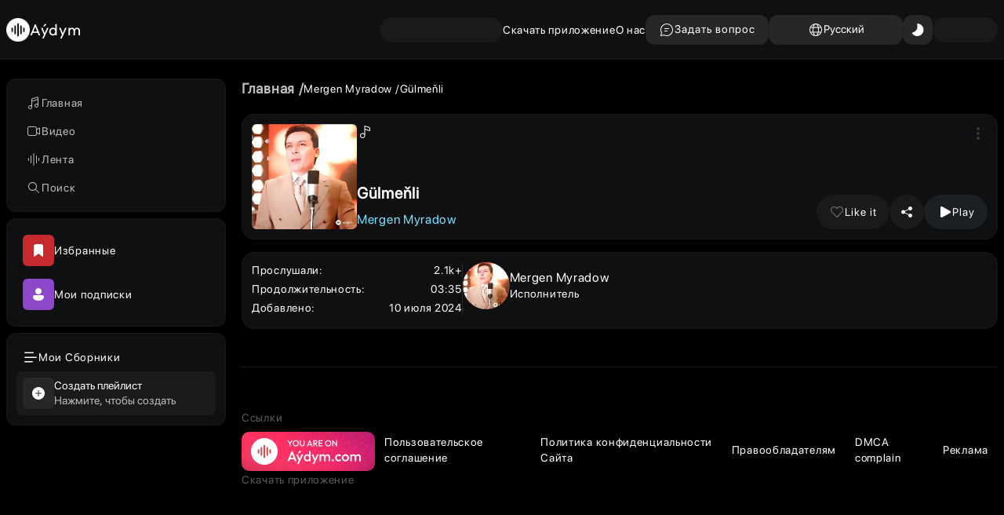

--- FILE ---
content_type: application/javascript; charset=UTF-8
request_url: https://aydym.com/_next/static/chunks/app/%5Blocale%5D/(allPages)/layout-efc78b6889c0e9e8.js
body_size: 37160
content:
(self.webpackChunk_N_E=self.webpackChunk_N_E||[]).push([[2586],{68929:function(e,t,l){Promise.resolve().then(l.bind(l,793))},35393:function(e,t,l){"use strict";l.d(t,{Z:function(){return u}});var i=l(57437),n=l(2265),s=l(371),o=l.n(s),a=l(4741),r=l.n(a),d=l(57965);let c=r().bind(o());var u=n.forwardRef((e,t)=>{let{fontSize:l="medium",fontWeight:s="medium",className:a="",autoFocus:r=!1,starticon:u,endicon:m,onClick:h}=e,_=(0,n.useMemo)(()=>(0,i.jsxs)("div",{className:c({baseStyle:!0}),children:[u&&(0,i.jsx)("span",{onClick:h&&h,className:o().startIcon,children:u}),(0,i.jsx)("input",{autoFocus:r,ref:t,...e,className:"".concat(a," ").concat(c({input:!0,["fontSize".concat((0,d.kC)(l))]:!0,["fontWeight".concat((0,d.kC)(s))]:!0}),"\n         ")}),m&&(0,i.jsx)("span",{children:m})]}),[u,m,e,a,l,s,r]);return(0,i.jsx)(i.Fragment,{children:_})})},94730:function(e,t,l){"use strict";l.d(t,{Z:function(){return m}});var i=l(57437),n=l(2265),s=l(54887),o=l(44509),a=l.n(o),r=l(4741),d=l.n(r),c=l(86030);let u=d().bind(a());var m=e=>{let{isOpen:t,close:l,children:o,header:r,footer:d,className:m="",topClassName:h="",disableOutClick:_=!1}=e,p=(0,c.C)(e=>e.themeReducer.mode),[C,v]=(0,n.useState)(!1);(0,n.useEffect)(()=>{v(!0)},[]),(0,n.useEffect)(()=>{t?document.getElementsByTagName("body")[0].classList.add("portalOpened"):document.getElementsByTagName("body")[0].classList.remove("portalOpened")},[t]),(0,n.useEffect)(()=>{let e=e=>{"Escape"!==e.key||_||(e.preventDefault(),l())};return document.addEventListener("keydown",e),()=>{document.removeEventListener("keydown",e)}},[_]);let g=t?(0,i.jsx)("div",{onClick:()=>{_||l()},className:"".concat(a().modal," ").concat(h),children:(0,i.jsx)("div",{className:a().body,children:(0,i.jsx)("div",{onClick:e=>e.stopPropagation(),className:"".concat(m," ").concat(u({content:!0,animation:t}),"\n            "),children:o})})}):null;return C?s.createPortal((0,i.jsx)("div",{className:p,children:g}),document.body):null}},80388:function(e,t,l){"use strict";l.d(t,{Z:function(){return s}});var i=l(57437);l(2265);var n=l(57965),s=e=>{let{height:t,width:l}=e;return(0,i.jsx)("div",{style:{height:t?(0,n.Vj)(t):0,width:l?(0,n.Vj)(l):0}})}},18493:function(e,t,l){"use strict";l.d(t,{Z:function(){return h}});var i=l(57437);l(2265);var n=l(67356),s=l.n(n),o=l(4741),a=l.n(o),r=l(57965),d=e=>{let{className:t="",color:l}=e;return(0,i.jsx)("svg",{className:t,xmlns:"http://www.w3.org/2000/svg",width:"20",height:"20",viewBox:"0 0 20 20",fill:"none",children:(0,i.jsx)("path",{d:"M10 12C8.89543 12 8 11.1046 8 10C8 8.89543 8.89543 8 10 8C11.1046 8 12 8.89543 12 10C12 11.1046 11.1046 12 10 12ZM10 13C11.6569 13 13 11.6569 13 10C13 8.34315 11.6569 7 10 7C8.34315 7 7 8.34315 7 10C7 11.6569 8.34315 13 10 13Z",fill:"theme-dark"===l?"#E3CCF4":"rgba(63, 63, 63, 1)"})})},c=e=>{let{className:t="",color:l}=e;return(0,i.jsx)("svg",{className:t,xmlns:"http://www.w3.org/2000/svg",width:"20",height:"20",viewBox:"0 0 20 20",fill:"none",children:(0,i.jsx)("path",{d:"M13 10C13 11.6569 11.6569 13 10 13C8.34315 13 7 11.6569 7 10C7 8.34315 8.34315 7 10 7C11.6569 7 13 8.34315 13 10Z",fill:"theme-dark"===l?"#E3CCF4":"rgba(20, 20, 20, 1)"})})},u=l(86030);let m=a().bind(s());var h=e=>{let{id:t,prevId:l,nextId:n,value:o="",focus:a="",autoFocus:h=!1,error:_=!1,onValueChange:p,handleSubmit:C,onFocus:v,resetError:g,onPaste:f}=e,x=(0,u.C)(e=>e.themeReducer.mode),w=!_&&!(0,r.xb)(o),j=!_&&a===t&&(0,r.xb)(o);return(0,i.jsxs)("div",{className:m({otp__base_style:!0,filled:w,error:_,focused:j}),children:[!w&&!_&&(0,i.jsx)(d,{color:x,className:s().circle}),j&&(0,i.jsx)(c,{color:x,className:s().circle}),(0,i.jsx)("input",{...e,autoFocus:h,id:t,name:t,type:"text",inputMode:"numeric",value:o,maxLength:1,onChange:e=>p(t,e),onKeyUp:e=>{if(8===e.keyCode||37===e.keyCode){let e=document.getElementById(l);e?e.select():_&&g&&g()}else if((e.keyCode>=48&&e.keyCode<=57||e.keyCode>=65&&e.keyCode<=90||e.keyCode>=96&&e.keyCode<=105||39===e.keyCode)&&!(0,r.xb)(o)){let e=document.getElementById(null!=n?n:"");if(e)e.select();else{let e=document.getElementById("OTP");e&&e.dataset.autosubmit&&C()}}},onKeyDown:e=>{let t=e.keyCode||e.which,l=e.ctrlKey&&86===t;32!==t&&(/[0-9\b]/.test(String.fromCharCode(t))||t>=96&&t<=105||l)||e.preventDefault()},onFocus:()=>v(t),onPaste:e=>{e.preventDefault();let t=e.clipboardData.getData("text").replace(/\D/g,"");if(t.length>0){let e=document.querySelectorAll("#OTP input");t.split("").forEach((t,l)=>{e[l]&&(e[l].value=t,p(e[l].id,{target:{value:t}}))}),t.length===e.length&&f&&f()}},className:s().otp__field})]})}},793:function(e,t,l){"use strict";l.d(t,{default:function(){return tA}});var i=l(57437),n=l(2265),s=l(99376),o=l(86030),a=l(14379),r=l(42546),d=l.n(r),c=l(4741),u=l.n(c),m=l(94730),h=l(29904),_=l(35393),p=l(34422),C=l(77314),v=l(18493),g=l(10303),f=l(90523),x=l(69064),w=l(43577),j=l(80388),L=l(79086),y=l(42586),b=l(20911);let M=u().bind(d());var N=e=>{let{open:t,close:l,onSuccess:s}=e,o=(0,y.useTranslations)(),a=new RegExp(/^(6[1-5]|71)\d{6}$/),[r,c]=(0,n.useState)("login"),[u,N]=(0,n.useState)("email"),[Z,P]=(0,n.useState)("input1"),[k,A]=(0,n.useState)(!1),[S,B]=(0,n.useState)(!1),[I,H]=(0,n.useState)(!1),[E,O]=(0,n.useState)(""),[F,T]=(0,n.useState)({input1:"",input2:"",input3:"",input4:"",input5:"",input6:""}),R=(0,C.TA)({initialValues:{username:"",phone:""},validationSchema:p.Ry({username:p.Z_().when(()=>"email"===u?p.Z_().required(o("customer.requiredField")).matches(/^[A-Z0-9._%+-]+@[A-Z0-9.-]+\.[A-Z]{2,}$/i,"Email should be filled correct"):p.Z_().nullable()),phone:p.Z_().when(()=>"phone"===u?p.Z_().matches(a).min(8,o("customer.exactDigit")).max(8,o("customer.exactDigit")).typeError(o("customer.validPhone")).required(o("customer.requiredField")):p.Z_().nullable())}),onSubmit:async e=>{try{B(!0);let t="phone"===u?"993".concat(e.phone):e.username;(await (0,g.Yn)(t)).confirmationId&&(B(!1),c("otp"))}catch(e){console.log("login error",e),B(!1)}}}),V=()=>{R.resetForm(),c("login"),T({input1:"",input2:"",input3:"",input4:"",input5:"",input6:""})},D=(e,t)=>{T(l=>({...l,[e]:t.target.value}))},z=async()=>{let e=Object.values(F),t="";for(let l=0;l<e.length;l++)t+=e[l];if(!(t.length<6))try{let e="phone"===u?"993".concat(R.values.phone):R.values.username,i=await (0,g.B$)({username:e,code:t,owner:"string"});i.username&&i.access_token&&((0,f.pb)("token",i.access_token),l(),x.ZP.success("Successfully signed in."),V(),s())}catch(e){if((0,w.IZ)(e)){var i,n;((null===(i=e.response)||void 0===i?void 0:i.status)===401||(null===(n=e.response)||void 0===n?void 0:n.status)===400)&&(A(!0),O(e.response.data.message))}console.log("submitotperror",e)}};return(0,n.useEffect)(()=>{t||V()},[t]),(0,n.useEffect)(()=>{I&&(z(),H(!1))},[F,I]),(0,i.jsx)(i.Fragment,{children:(0,i.jsxs)(m.Z,{isOpen:t,close:l,className:d().authModal,disableOutClick:!0,children:["login"===r&&(0,i.jsxs)("div",{className:d().mode,children:[(0,i.jsx)(h.Z,{withHover:!1,color:"email"===u?"light":"dark",roundedSm:!0,className:d().mode_btn,onClick:()=>N("email"),children:o("common.email")}),(0,i.jsx)(h.Z,{withHover:!1,color:"email"===u?"dark":"light",roundedSm:!0,className:d().mode_btn,onClick:()=>N("phone"),children:o("common.phone")})]}),(0,i.jsxs)("div",{className:d().login,children:[(0,i.jsxs)("div",{className:d().header,children:[(0,i.jsx)("h1",{children:"login"===r?"Siziň belgiňiz":o("customer.verifySession")}),(0,i.jsx)("p",{children:"login"===r?"email"===u?o("customer.pleaseEnterEmail"):o("customer.pleaseEnterNumber"):o("customer.enterSendedCodeShort")})]}),"login"===r?(0,i.jsxs)("form",{className:d().formik,onSubmit:R.handleSubmit,children:[(0,i.jsxs)("div",{className:d().fieldWrapper,children:[(0,i.jsx)("div",{className:M({field:!0,errorField:"email"===u&&R.errors.username&&R.touched.username||"phone"===u&&R.errors.phone&&R.touched.phone}),children:"email"===u?(0,i.jsx)("div",{children:(0,i.jsx)(_.Z,{type:"text",placeholder:o("common.email"),name:"username",autoComplete:"off",className:d().input,value:R.values.username,onChange:e=>{R.handleChange(e),R.setFieldTouched("username",!1,!1)},onKeyDown:e=>{" "===e.key&&e.stopPropagation()}})}):(0,i.jsx)(_.Z,{type:"text",inputMode:"numeric",placeholder:o("common.phone"),name:"phone",value:R.values.phone,maxLength:8,minLength:8,onChange:e=>{R.handleChange(e),R.setFieldTouched("phone",!1,!1)},onKeyDown:e=>{" "===e.key&&e.stopPropagation()},autoComplete:"off",className:M({input:!0,paddingLeft:!0}),starticon:(0,i.jsxs)(i.Fragment,{children:["+993 ",(0,i.jsx)(L.Z,{})]})})}),R.errors["email"===u?"username":"phone"]&&R.touched["email"===u?"username":"phone"]?(0,i.jsxs)("span",{className:d().errortxt,children:[(0,i.jsx)("span",{children:(0,i.jsx)(b.Z,{})}),R.errors["email"===u?"username":"phone"]]}):""]}),(0,i.jsx)(h.Z,{withHover:!1,htmlType:"submit",color:"purple",roundedMd:!0,className:d().btn,awaiting:S,children:o("menu.login")}),(0,i.jsx)(h.Z,{withHover:!1,color:"dark",roundedMd:!0,className:d().btn,onClick:()=>l(),children:o("close")})]}):(0,i.jsxs)("form",{className:d().formik,children:[(0,i.jsxs)("div",{className:d().otpParent,children:[(0,i.jsxs)("div",{className:d().otp_wrapper,id:"OTP","data-autosubmit":"true",children:[(0,i.jsx)(v.Z,{autoFocus:!0,id:"input1",value:F.input1,onValueChange:D,prevId:null,nextId:"input2",handleSubmit:z,focus:Z,error:k,resetError:()=>{A(!1),O("")},onFocus:e=>P(e),onPaste:()=>H(!0)}),(0,i.jsx)(v.Z,{id:"input2",prevId:"input1",nextId:"input3",value:F.input2,onValueChange:D,handleSubmit:z,focus:Z,error:k,onFocus:e=>P(e),onPaste:()=>H(!0)}),(0,i.jsx)(v.Z,{id:"input3",prevId:"input2",nextId:"input4",value:F.input3,onValueChange:D,handleSubmit:z,focus:Z,error:k,onFocus:e=>P(e),onPaste:()=>H(!0)}),(0,i.jsx)(v.Z,{id:"input4",prevId:"input3",nextId:"input5",value:F.input4,onValueChange:D,handleSubmit:z,focus:Z,error:k,onFocus:e=>P(e),onPaste:()=>H(!0)}),(0,i.jsx)(v.Z,{id:"input5",prevId:"input4",nextId:"input6",value:F.input5,onValueChange:D,handleSubmit:z,focus:Z,error:k,onFocus:e=>P(e),onPaste:()=>H(!0)}),(0,i.jsx)(v.Z,{id:"input6",prevId:"input5",value:F.input6,onValueChange:D,handleSubmit:z,focus:Z,error:k,onFocus:e=>P(e),onPaste:()=>H(!0)})]}),(0,i.jsx)(j.Z,{height:4}),k&&E&&(0,i.jsx)("span",{className:d().errortxt,children:E})]}),(0,i.jsx)(h.Z,{color:"transparent",roundedMd:!0,className:d().change,onClick:V,children:"email"===u?o("common.changeEmail"):o("common.changeNumber")})]})]})]})})},Z=l(42940),P=l(1951),k=l(38131),A=l(33145),S=l(64533),B=l(40250),I=l.n(B);let H=[{icon:(0,i.jsx)("svg",{xmlns:"http://www.w3.org/2000/svg",width:"20",height:"20",viewBox:"0 0 20 20",fill:"none",children:(0,i.jsx)("path",{d:"M10 2C5.58172 2 2 5.58172 2 10C2 14.4183 5.58172 18 10 18C14.4183 18 18 14.4183 18 10C18 5.58172 14.4183 2 10 2ZM8.5 8.5C8.5 9.05228 8.05228 9.5 7.5 9.5C6.94772 9.5 6.5 9.05228 6.5 8.5C6.5 7.94772 6.94772 7.5 7.5 7.5C8.05228 7.5 8.5 7.94772 8.5 8.5ZM12.5 7.5C13.0523 7.5 13.5 7.94772 13.5 8.5C13.5 9.05228 13.0523 9.5 12.5 9.5C11.9477 9.5 11.5 9.05228 11.5 8.5C11.5 7.94772 11.9477 7.5 12.5 7.5ZM8.47361 13.0528C8.89004 13.261 9.4351 13.375 10 13.375C10.5649 13.375 11.11 13.261 11.5264 13.0528C11.7734 12.9293 12.0737 13.0294 12.1972 13.2764C12.3207 13.5234 12.2206 13.8237 11.9736 13.9472C11.39 14.239 10.6851 14.375 10 14.375C9.3149 14.375 8.60996 14.239 8.02639 13.9472C7.7794 13.8237 7.67929 13.5234 7.80279 13.2764C7.92628 13.0294 8.22662 12.9293 8.47361 13.0528Z",fill:"#8445BC"})}),title:"addsFreeUsing"},{icon:(0,i.jsx)("svg",{xmlns:"http://www.w3.org/2000/svg",width:"20",height:"20",viewBox:"0 0 20 20",fill:"none",children:(0,i.jsx)("path",{d:"M10 2C12.8166 2 14.4145 3.92329 14.6469 6.24599L14.7179 6.24599C16.5306 6.24599 18 7.75792 18 9.62299C18 9.71829 17.9962 9.81267 17.9886 9.90598C16.9349 8.5916 15.3157 7.75 13.5 7.75C10.4928 7.75 8.02481 10.0585 7.77144 13H5.28205C3.46942 13 2 11.4881 2 9.62299C2 7.75792 3.46942 6.24599 5.28207 6.24599L5.35314 6.24599C5.58687 3.90802 7.18335 2 10 2ZM13.5 18C11.0147 18 9 15.9853 9 13.5C9 11.0147 11.0147 9 13.5 9C15.9853 9 18 11.0147 18 13.5C18 15.9853 15.9853 18 13.5 18ZM15.1023 13.1023L14 14.2045V11.5C14 11.2239 13.7761 11 13.5 11C13.2239 11 13 11.2239 13 11.5V14.2045L11.8977 13.1023C11.6781 12.8826 11.3219 12.8826 11.1023 13.1023C10.8826 13.3219 10.8826 13.6781 11.1023 13.8977L13.1023 15.8977C13.3219 16.1174 13.6781 16.1174 13.8977 15.8977L15.8977 13.8977C16.1174 13.6781 16.1174 13.3219 15.8977 13.1023C15.6781 12.8826 15.3219 12.8826 15.1023 13.1023Z",fill:"#8445BC"})}),title:"unlimitedDownloads"},{icon:(0,i.jsx)("svg",{xmlns:"http://www.w3.org/2000/svg",width:"20",height:"20",viewBox:"0 0 20 20",fill:"none",children:(0,i.jsx)("path",{d:"M5 3C3.89543 3 3 3.89543 3 5V15C3 16.1046 3.89543 17 5 17H15C16.1046 17 17 16.1046 17 15V5C17 3.89543 16.1046 3 15 3H5ZM7.5 7.25C7.5 7.66421 7.16421 8 6.75 8C6.33579 8 6 7.66421 6 7.25C6 6.83579 6.33579 6.5 6.75 6.5C7.16421 6.5 7.5 6.83579 7.5 7.25ZM6.75 11C6.33579 11 6 10.6642 6 10.25C6 9.83579 6.33579 9.5 6.75 9.5C7.16421 9.5 7.5 9.83579 7.5 10.25C7.5 10.6642 7.16421 11 6.75 11ZM7.5 13.25C7.5 13.6642 7.16421 14 6.75 14C6.33579 14 6 13.6642 6 13.25C6 12.8358 6.33579 12.5 6.75 12.5C7.16421 12.5 7.5 12.8358 7.5 13.25ZM9.5 7H13.5C13.7761 7 14 7.22386 14 7.5C14 7.77614 13.7761 8 13.5 8H9.5C9.22386 8 9 7.77614 9 7.5C9 7.22386 9.22386 7 9.5 7ZM9 10.5C9 10.2239 9.22386 10 9.5 10H13.5C13.7761 10 14 10.2239 14 10.5C14 10.7761 13.7761 11 13.5 11H9.5C9.22386 11 9 10.7761 9 10.5ZM9.5 13H13.5C13.7761 13 14 13.2239 14 13.5C14 13.7761 13.7761 14 13.5 14H9.5C9.22386 14 9 13.7761 9 13.5C9 13.2239 9.22386 13 9.5 13Z",fill:"#8445BC"})}),title:"offlinePlaylist"},{icon:(0,i.jsx)("svg",{xmlns:"http://www.w3.org/2000/svg",width:"20",height:"20",viewBox:"0 0 20 20",fill:"none",children:(0,i.jsx)("path",{d:"M13 6.5C13 5.11929 11.8807 4 10.5 4H4.5C3.11929 4 2 5.11929 2 6.5V13.5C2 14.8807 3.11929 16 4.5 16H10.5C11.8807 16 13 14.8807 13 13.5V6.5ZM14 7.93082V12.0815L16.7642 14.4319C17.2512 14.8461 18 14.4999 18 13.8606V6.19315C18 5.55685 17.2575 5.20962 16.7692 5.61756L14 7.93082Z",fill:"#8445BC"})}),title:"premiumVideos"}];var E=l(57965),O=e=>{let{open:t,close:l,cover:n}=e,s=(0,y.useTranslations)(),r=(0,o.T)(),{songs:d,songIndex:c}=(0,o.C)(e=>e.mediaReducer),u=(0,i.jsx)("div",{className:I().benefits,children:H.map((e,t)=>(0,i.jsxs)("div",{className:I().benefit,children:[(0,i.jsx)("span",{children:e.icon}),(0,i.jsxs)("div",{children:[(0,i.jsx)("div",{className:I().title,children:s("common.".concat(e.title))}),(0,i.jsx)("div",{className:I().desc,children:s("common.".concat(e.title,"Description"))})]})]},t))}),m=(0,i.jsxs)("div",{className:I().top,children:[(0,i.jsx)("div",{className:I().background,children:(0,i.jsx)(A.default,{alt:"cover",src:n,width:500,height:500})}),(0,i.jsx)("h2",{children:s("common.getPremiumToWatch")})]}),_=()=>{(0,E.QO)()?(r((0,a.xO)({state:!1,cover:""})),r((0,a.hg)(!0))):r((0,Z.s)({isOpen:!0,onSuccess:_}))};return(0,i.jsx)(i.Fragment,{children:(0,i.jsx)(S.Z,{isOpen:t,close:l,children:(0,i.jsxs)("div",{className:I().wrapper,children:[m,(0,i.jsx)("div",{className:I().center,children:u}),(0,i.jsxs)("div",{className:I().bottom,children:[(0,i.jsx)(h.Z,{className:I().buyPremium,roundedMd:!0,endIcon:(0,i.jsx)("svg",{xmlns:"http://www.w3.org/2000/svg",width:"20",height:"20",viewBox:"0 0 20 20",fill:"none",children:(0,i.jsx)("path",{d:"M5.50001 2.75C5.22649 2.75 4.97466 2.8989 4.84284 3.13856L2.09284 8.13856C1.94446 8.40835 1.97604 8.74142 2.17249 8.97851L9.42249 17.7285C9.56498 17.9005 9.77668 18 10 18C10.2233 18 10.435 17.9005 10.5775 17.7285L17.8275 8.97851C18.024 8.74142 18.0556 8.40835 17.9072 8.13856L15.1572 3.13856C15.0254 2.8989 14.7735 2.75 14.5 2.75H5.50001ZM4.15596 7.5L5.94346 4.25H7.44287L6.30537 7.5H4.15596ZM6.14357 9L8.07254 13.7482L4.13829 9H6.14357ZM9.9893 14.481L7.76262 9H12.1485L9.9893 14.481ZM7.89459 7.5L9.03209 4.25H10.9771L12.1745 7.5H7.89459ZM13.773 7.5L12.5756 4.25H14.0566L15.8441 7.5H13.773ZM13.7607 9H15.8617L11.8564 13.834L13.7607 9Z",fill:"white"})}),onClick:_,children:s("profile.buyPremium")}),(0,i.jsx)(h.Z,{className:I().close,color:"subscribed",roundedMd:!0,endIcon:(0,i.jsx)("svg",{xmlns:"http://www.w3.org/2000/svg",width:"20",height:"20",viewBox:"0 0 20 20",fill:"none",children:(0,i.jsx)("path",{d:"M3.89705 4.05379L3.96967 3.96967C4.23594 3.7034 4.6526 3.6792 4.94621 3.89705L5.03033 3.96967L10 8.939L14.9697 3.96967C15.2359 3.7034 15.6526 3.6792 15.9462 3.89705L16.0303 3.96967C16.2966 4.23594 16.3208 4.6526 16.1029 4.94621L16.0303 5.03033L11.061 10L16.0303 14.9697C16.2966 15.2359 16.3208 15.6526 16.1029 15.9462L16.0303 16.0303C15.7641 16.2966 15.3474 16.3208 15.0538 16.1029L14.9697 16.0303L10 11.061L5.03033 16.0303C4.76406 16.2966 4.3474 16.3208 4.05379 16.1029L3.96967 16.0303C3.7034 15.7641 3.6792 15.3474 3.89705 15.0538L3.96967 14.9697L8.939 10L3.96967 5.03033C3.7034 4.76406 3.6792 4.3474 3.89705 4.05379L3.96967 3.96967L3.89705 4.05379Z",fill:"white"})}),onClick:()=>{d[c+1]?r((0,k.lt)(c+1)):r((0,k.lt)(0)),(0,k.lr)({status:!0}),r((0,a.xO)({state:!1,cover:""}))},children:s("common.continueWithoutPremium")})]})]})})})},F=l(71632),T=l(97656),R=l.n(T),V=l(83848),D=e=>{let{checked:t}=e;return(0,i.jsx)(i.Fragment,{children:t?(0,i.jsxs)("svg",{width:"20",height:"20",viewBox:"0 0 20 20",fill:"none",xmlns:"http://www.w3.org/2000/svg",children:[(0,i.jsx)("g",{id:"icon",children:(0,i.jsx)("path",{id:"Shape",d:"M18.5 10C18.5 5.30558 14.6944 1.5 10 1.5C5.30558 1.5 1.5 5.30558 1.5 10C1.5 14.6944 5.30558 18.5 10 18.5C14.6944 18.5 18.5 14.6944 18.5 10Z",fill:"url(#paint0_linear_1153_9303)",stroke:"white"})}),(0,i.jsx)("defs",{children:(0,i.jsxs)("linearGradient",{id:"paint0_linear_1153_9303",x1:"2",y1:"2",x2:"18",y2:"18",gradientUnits:"userSpaceOnUse",children:[(0,i.jsx)("stop",{"stop-color":"#5F45BC"}),(0,i.jsx)("stop",{offset:"1","stop-color":"#9545BC"})]})})]}):(0,i.jsx)("svg",{xmlns:"http://www.w3.org/2000/svg",width:"20",height:"20",viewBox:"0 0 20 20",fill:"none",children:(0,i.jsx)("path",{d:"M10 3C6.13401 3 3 6.13401 3 10C3 13.866 6.13401 17 10 17C13.866 17 17 13.866 17 10C17 6.13401 13.866 3 10 3ZM2 10C2 5.58172 5.58172 2 10 2C14.4183 2 18 5.58172 18 10C18 14.4183 14.4183 18 10 18C5.58172 18 2 14.4183 2 10Z",fill:"#7E808A"})})})},z=l(73113),W=()=>(0,i.jsx)("svg",{xmlns:"http://www.w3.org/2000/svg",width:"20",height:"20",viewBox:"0 0 20 20",fill:"none",children:(0,i.jsx)("path",{d:"M4.64119 12.5L7.51402 15.2038C7.81565 15.4877 7.83004 15.9624 7.54615 16.264C7.26226 16.5657 6.78761 16.58 6.48598 16.2961L2.23598 12.2961C2.08539 12.1544 2 11.9568 2 11.75C2 11.5432 2.08539 11.3456 2.23598 11.2038L6.48598 7.20385C6.78761 6.91996 7.26226 6.93435 7.54615 7.23598C7.83004 7.53761 7.81565 8.01226 7.51402 8.29615L4.64118 11L14.75 11C15.7165 11 16.5 10.2165 16.5 9.25V4.75C16.5 4.33579 16.8358 4 17.25 4C17.6642 4 18 4.33579 18 4.75V9.25C18 11.0449 16.5449 12.5 14.75 12.5L4.64119 12.5Z",fill:"currentColor"})});let U=u().bind(R());var Q=e=>{var t;let{open:l,close:s}=e,r=(0,y.useTranslations)(),d=(0,o.T)(),[c,u]=(0,n.useState)(0),{data:m}=(0,F.useQuery)({queryKey:["AccountType",l],queryFn:()=>(0,V.zn)(),enabled:l}),_=async()=>{if((0,E.Fc)(null==m?void 0:m.profiles))try{var e,t;let l=await (0,g.yz)(null==m?void 0:null===(t=m.profiles)||void 0===t?void 0:null===(e=t[c])||void 0===e?void 0:e.type);(null==l?void 0:l.profileType)==="PREMIUM"&&l.status?window.location.reload():l.status&&window.open(l.redirectUrl)}catch(e){console.log(e)}};return(0,i.jsx)(i.Fragment,{children:(0,i.jsx)(S.Z,{isOpen:l,close:s,children:(0,i.jsxs)("div",{className:R().wrapper,children:[(0,i.jsx)("div",{className:R().closeI,children:(0,i.jsx)(z.Z,{onClick:()=>d((0,a.hg)(!1))})}),(0,i.jsxs)("div",{className:R().top,children:[(0,i.jsx)("h3",{children:r("profile.offers")}),(0,i.jsx)("span",{children:r("profile.selectOffer")})]}),(0,i.jsx)("div",{className:R().center,children:(0,i.jsx)("div",{className:R().offers,children:null==m?void 0:null===(t=m.profiles)||void 0===t?void 0:t.map((e,t)=>(0,i.jsxs)("div",{className:U({profile:!0,active:c===t}),onClick:()=>u(t),children:[(0,i.jsxs)("div",{className:R().theLeft,children:[(0,i.jsx)(D,{checked:c===t}),(0,i.jsxs)("div",{children:[(0,i.jsxs)("div",{className:R().head,children:[(0,i.jsx)("div",{className:R().name,children:e.name}),(0,i.jsxs)("span",{className:R().savePercent,children:[e.savePercent," %"]})]}),(0,i.jsx)("div",{className:R().savePercentText,children:e.savePercentText})]})]}),(0,i.jsxs)("div",{className:R().theRight,children:[(0,i.jsx)("div",{className:R().price,children:e.price}),(0,i.jsx)("div",{className:R().priceOneMonth,children:e.priceOneMonth})]})]},e.type))})}),(0,i.jsxs)("div",{className:R().bottom,children:[(0,i.jsx)(h.Z,{className:R().buyPremium,roundedMd:!0,endIcon:(0,i.jsx)("svg",{xmlns:"http://www.w3.org/2000/svg",width:"20",height:"20",viewBox:"0 0 20 20",fill:"none",children:(0,i.jsx)("path",{d:"M5.50001 2.75C5.22649 2.75 4.97466 2.8989 4.84284 3.13856L2.09284 8.13856C1.94446 8.40835 1.97604 8.74142 2.17249 8.97851L9.42249 17.7285C9.56498 17.9005 9.77668 18 10 18C10.2233 18 10.435 17.9005 10.5775 17.7285L17.8275 8.97851C18.024 8.74142 18.0556 8.40835 17.9072 8.13856L15.1572 3.13856C15.0254 2.8989 14.7735 2.75 14.5 2.75H5.50001ZM4.15596 7.5L5.94346 4.25H7.44287L6.30537 7.5H4.15596ZM6.14357 9L8.07254 13.7482L4.13829 9H6.14357ZM9.9893 14.481L7.76262 9H12.1485L9.9893 14.481ZM7.89459 7.5L9.03209 4.25H10.9771L12.1745 7.5H7.89459ZM13.773 7.5L12.5756 4.25H14.0566L15.8441 7.5H13.773ZM13.7607 9H15.8617L11.8564 13.834L13.7607 9Z",fill:"white"})}),onClick:_,children:r("profile.buyPremium")}),(0,i.jsx)(h.Z,{color:"onsurface",roundedMd:!0,endIcon:(0,i.jsx)(W,{}),onClick:()=>{d((0,a.hg)(!1)),d((0,a.jO)({state:!0}))},children:r("activationCode.enterActivationCode")})]})]})})})},q=l(83250),X=l.n(q),G=l(79013),Y=()=>(0,i.jsx)("svg",{xmlns:"http://www.w3.org/2000/svg",width:"20",height:"20",viewBox:"0 0 20 20",fill:"none",children:(0,i.jsx)("path",{d:"M10 2C14.4183 2 18 5.58172 18 10C18 14.4183 14.4183 18 10 18C5.58172 18 2 14.4183 2 10C2 5.58172 5.58172 2 10 2ZM10 3C6.13401 3 3 6.13401 3 10C3 13.866 6.13401 17 10 17C13.866 17 17 13.866 17 10C17 6.13401 13.866 3 10 3ZM9.5 5C9.74546 5 9.94961 5.17688 9.99194 5.41012L10 5.5V10H12.5C12.7761 10 13 10.2239 13 10.5C13 10.7455 12.8231 10.9496 12.5899 10.9919L12.5 11H9.5C9.25454 11 9.05039 10.8231 9.00806 10.5899L9 10.5V5.5C9 5.22386 9.22386 5 9.5 5Z",fill:"currentColor"})}),J=()=>(0,i.jsx)("svg",{xmlns:"http://www.w3.org/2000/svg",width:"20",height:"20",viewBox:"0 0 20 20",fill:"none",children:(0,i.jsx)("path",{d:"M10 3.5C6.41015 3.5 3.5 6.41015 3.5 10C3.5 10.4142 3.16421 10.75 2.75 10.75C2.33579 10.75 2 10.4142 2 10C2 5.58172 5.58172 2 10 2C14.4183 2 18 5.58172 18 10C18 12.6785 16.6837 15.0485 14.6645 16.5H15.75C16.1642 16.5 16.5 16.8358 16.5 17.25C16.5 17.6642 16.1642 18 15.75 18H12.75C12.3358 18 12 17.6642 12 17.25V14.25C12 13.8358 12.3358 13.5 12.75 13.5C13.1642 13.5 13.5 13.8358 13.5 14.25V15.4784C15.3051 14.3227 16.5 12.3003 16.5 10C16.5 6.41015 13.5899 3.5 10 3.5ZM12.5 10C12.5 11.3807 11.3807 12.5 10 12.5C8.61929 12.5 7.5 11.3807 7.5 10C7.5 8.61929 8.61929 7.5 10 7.5C11.3807 7.5 12.5 8.61929 12.5 10ZM11 10C11 9.44772 10.5523 9 10 9C9.44772 9 9 9.44772 9 10C9 10.5523 9.44772 11 10 11C10.5523 11 11 10.5523 11 10Z",fill:"white"})});let K=u().bind(X());var $=e=>{let{open:t,close:l}=e,s=(0,y.useTranslations)(),o=(0,n.useRef)([]),[a,r]=(0,n.useState)({input1:"",input2:"",input3:"",input4:""}),[d,c]=(0,n.useState)(!1),[u,m]=(0,n.useState)(!1),p=e=>{let t=e.target,l=t.id,i=t.value.replace(/[^0-9]/g,"");r(e=>({...e,[l]:i}))},C=(e,t)=>{let l=e.target.value,i="Backspace"===e.key;4===l.length&&o.current[t+1]?o.current[t+1].focus():i&&o.current[t-1]&&0===l.length&&o.current[t-1].focus()},v=()=>{u&&m(!1);try{let e=!1;for(let[t,l]of Object.entries(a))if((0,E.xb)(l)||l.length<4){e=!0;break}if(e)return x.ZP.error(s("customer.fillField"));c(!0),(0,E.gw)(500).then(async()=>{let e=Object.values(a).join("-"),t=await (0,g.Yh)(e);t.status?(l(),window.location.reload()):(m(!0),x.ZP.error(t.error)),c(!1)})}catch(e){console.log(e),c(!1),m(!0)}};(0,n.useEffect)(()=>{a&&function(e){for(let[e,t]of Object.entries(a))if(!(0,E.xb)(t))return!1;return!0}(0)&&u&&m(!1)},[a,u]),(0,n.useEffect)(()=>{t||(r({input1:"",input2:"",input3:"",input4:""}),m(!1),c(!1))},[t]);let f=(0,i.jsx)("span",{children:"-"});return(0,i.jsx)(i.Fragment,{children:(0,i.jsx)(S.Z,{isOpen:t,close:l,children:(0,i.jsxs)("div",{className:X().wrapper,children:[(0,i.jsxs)("div",{className:X().top,children:[(0,i.jsx)("h3",{children:s("activationCode.enterActivationCode")}),(0,i.jsx)("span",{children:"Where can I find activation cards?"})]}),(0,i.jsx)("div",{className:X().center,children:Object.entries(a).map((e,t)=>{let[l,n]=e;return(0,i.jsxs)("div",{className:X().fieldParent,children:[(0,i.jsx)("div",{className:K({fieldWrapper:!0,filled:n.length>=4,error:u}),children:(0,i.jsx)(_.Z,{id:l,ref:e=>o.current[t]=e,type:"text",inputMode:"numeric",className:X().field,placeholder:"XXXX",maxLength:4,onChange:p,onKeyUp:e=>C(e,t),value:n})}),t===Object.entries(a).length-1?"":f]},l)})}),(0,i.jsx)("div",{className:X().bottom,children:(0,i.jsx)(h.Z,{withHover:!1,className:d||u?"":X().buyPremium,color:d?"darkPurple":u?"rose":"transparent",roundedMd:!0,endIcon:d?(0,i.jsx)(Y,{}):u?(0,i.jsx)(J,{}):(0,i.jsx)(G.Z,{color:"light"}),disabled:d,onClick:()=>v(),children:d?s("activationCode.checkingCode"):u?s("activationCode.tryAgain"):s("profile.upgradeToPremium")})})]})})})},ee=l(61822),et=l.n(ee),el=e=>{let{open:t,close:l,cover:n}=e,s=(0,y.useTranslations)("common"),a=(0,o.T)(),{songs:r,songIndex:d,isSongPlaying:c}=(0,o.C)(e=>e.mediaReducer),u=()=>{let e=(0,E.Qc)((0,f.L2)("p"));e&&e.d&&e.prog&&e.d.toFixed()===e.prog.toFixed()&&(r[d+1]?a((0,k.lt)(d+1)):a((0,k.lt)(0))),c||(0,k.lr)({status:!0}),l()};return(0,i.jsx)(i.Fragment,{children:(0,i.jsxs)(m.Z,{isOpen:t,close:l,className:et().premiumInfoModal,children:[(0,i.jsxs)("div",{className:et().wrapper,children:[(0,i.jsxs)("div",{className:et().top,children:[(0,i.jsx)("div",{className:et().background,children:(0,i.jsx)(A.default,{src:n,alt:"cover",width:500,height:500})}),(0,i.jsx)(h.Z,{roundedLg:!0,className:et().close__top,onClick:u,children:(0,i.jsx)("svg",{xmlns:"http://www.w3.org/2000/svg",width:"20",height:"20",viewBox:"0 0 20 20",fill:"none",children:(0,i.jsx)("path",{d:"M3.89705 4.05379L3.96967 3.96967C4.23594 3.7034 4.6526 3.6792 4.94621 3.89705L5.03033 3.96967L10 8.939L14.9697 3.96967C15.2359 3.7034 15.6526 3.6792 15.9462 3.89705L16.0303 3.96967C16.2966 4.23594 16.3208 4.6526 16.1029 4.94621L16.0303 5.03033L11.061 10L16.0303 14.9697C16.2966 15.2359 16.3208 15.6526 16.1029 15.9462L16.0303 16.0303C15.7641 16.2966 15.3474 16.3208 15.0538 16.1029L14.9697 16.0303L10 11.061L5.03033 16.0303C4.76406 16.2966 4.3474 16.3208 4.05379 16.1029L3.96967 16.0303C3.7034 15.7641 3.6792 15.3474 3.89705 15.0538L3.96967 14.9697L8.939 10L3.96967 5.03033C3.7034 4.76406 3.6792 4.3474 3.89705 4.05379L3.96967 3.96967L3.89705 4.05379Z",fill:"currentColor"})})}),(0,i.jsx)("h2",{className:et().head,children:s("getPremiumToWatch")})]}),(0,i.jsx)("div",{className:et().center,children:(0,i.jsx)("div",{className:et().benefits,children:H.map(e=>(0,i.jsxs)("div",{className:et().benefit,children:[(0,i.jsx)("span",{children:e.icon}),(0,i.jsxs)("div",{children:[(0,i.jsx)("div",{className:et().title,children:s(e.title)}),(0,i.jsx)("div",{className:et().desc,children:s("".concat(e.title,"Description"))})]})]},e.title))})})]}),(0,i.jsxs)("div",{className:et().bottom,children:[(0,i.jsx)(h.Z,{className:et().goPremium,roundedMd:!0,endIcon:(0,i.jsx)("svg",{xmlns:"http://www.w3.org/2000/svg",width:"20",height:"20",viewBox:"0 0 20 20",fill:"none",children:(0,i.jsx)("path",{d:"M5.50001 2.75C5.22649 2.75 4.97466 2.8989 4.84284 3.13856L2.09284 8.13856C1.94446 8.40835 1.97604 8.74142 2.17249 8.97851L9.42249 17.7285C9.56498 17.9005 9.77668 18 10 18C10.2233 18 10.435 17.9005 10.5775 17.7285L17.8275 8.97851C18.024 8.74142 18.0556 8.40835 17.9072 8.13856L15.1572 3.13856C15.0254 2.8989 14.7735 2.75 14.5 2.75H5.50001ZM4.15596 7.5L5.94346 4.25H7.44287L6.30537 7.5H4.15596ZM6.14357 9L8.07254 13.7482L4.13829 9H6.14357ZM9.9893 14.481L7.76262 9H12.1485L9.9893 14.481ZM7.89459 7.5L9.03209 4.25H10.9771L12.1745 7.5H7.89459ZM13.773 7.5L12.5756 4.25H14.0566L15.8441 7.5H13.773ZM13.7607 9H15.8617L11.8564 13.834L13.7607 9Z",fill:"white"})}),linkProps:{href:"/premium"},onClick:u,children:s("getPremium")}),(0,i.jsx)(h.Z,{withHover:!1,className:et().close,color:"subscribed",roundedMd:!0,endIcon:(0,i.jsx)("svg",{xmlns:"http://www.w3.org/2000/svg",width:"20",height:"20",viewBox:"0 0 20 20",fill:"none",children:(0,i.jsx)("path",{d:"M3.89705 4.05379L3.96967 3.96967C4.23594 3.7034 4.6526 3.6792 4.94621 3.89705L5.03033 3.96967L10 8.939L14.9697 3.96967C15.2359 3.7034 15.6526 3.6792 15.9462 3.89705L16.0303 3.96967C16.2966 4.23594 16.3208 4.6526 16.1029 4.94621L16.0303 5.03033L11.061 10L16.0303 14.9697C16.2966 15.2359 16.3208 15.6526 16.1029 15.9462L16.0303 16.0303C15.7641 16.2966 15.3474 16.3208 15.0538 16.1029L14.9697 16.0303L10 11.061L5.03033 16.0303C4.76406 16.2966 4.3474 16.3208 4.05379 16.1029L3.96967 16.0303C3.7034 15.7641 3.6792 15.3474 3.89705 15.0538L3.96967 14.9697L8.939 10L3.96967 5.03033C3.7034 4.76406 3.6792 4.3474 3.89705 4.05379L3.96967 3.96967L3.89705 4.05379Z",fill:"white"})}),onClick:u,children:s("continueWithoutPremium")})]})]})})},ei=l(64118),en=l.n(ei),es=l(27648);let eo=u().bind(en());var ea=e=>{let{open:t,close:l}=e,s=(0,y.useTranslations)(),o=(0,n.useRef)([]),a=(0,y.useLocale)(),[r,d]=(0,n.useState)({input1:"",input2:"",input3:"",input4:""}),[c,u]=(0,n.useState)(!1),[p,C]=(0,n.useState)(!1),v=e=>{let t=e.target,l=t.id,i=t.value.replace(/[^0-9]/g,"");d(e=>({...e,[l]:i}))},f=(e,t)=>{let l=e.target.value,i="Backspace"===e.key;4===l.length&&o.current[t+1]?o.current[t+1].focus():i&&o.current[t-1]&&0===l.length&&o.current[t-1].focus()},w=()=>{p&&C(!1);try{let e=!1;for(let[t,l]of Object.entries(r))if((0,E.xb)(l)||l.length<4){e=!0;break}if(e)return x.ZP.error(s("customer.fillField"));u(!0),(0,E.gw)(500).then(async()=>{let e=Object.values(r).join("-"),t=await (0,g.Yh)(e);t.status?(l(),window.location.reload()):(C(!0),x.ZP.error(t.error)),u(!1)})}catch(e){console.log(e),u(!1),C(!0)}};(0,n.useEffect)(()=>{r&&function(e){for(let[e,t]of Object.entries(r))if(!(0,E.xb)(t))return!1;return!0}(0)&&p&&C(!1)},[r,p]),(0,n.useEffect)(()=>{t||(d({input1:"",input2:"",input3:"",input4:""}),C(!1),u(!1))},[t]);let j=(0,i.jsx)("span",{children:"-"});return(0,i.jsx)(i.Fragment,{children:(0,i.jsxs)(m.Z,{isOpen:t,close:l,className:en().activationModal,children:[(0,i.jsxs)("div",{className:en().top,children:[(0,i.jsxs)("div",{className:en().head,children:[(0,i.jsx)("h3",{children:s("activationCode.enterActivationCode")}),(0,i.jsx)(es.default,{href:{tk:"/activation-card/tm",ru:"/activation-card"}[a]||"/activation-card/tm",className:en().link,target:"_blank",rel:"noopener noreferrer",children:s("activationCode.whereCanIFindActivationCards")})]}),(0,i.jsx)(h.Z,{color:"light",className:en().close,onClick:()=>l(),children:(0,i.jsx)("svg",{xmlns:"http://www.w3.org/2000/svg",width:"20",height:"20",viewBox:"0 0 20 20",fill:"none",children:(0,i.jsx)("path",{d:"M3.89705 4.05379L3.96967 3.96967C4.23594 3.7034 4.6526 3.6792 4.94621 3.89705L5.03033 3.96967L10 8.939L14.9697 3.96967C15.2359 3.7034 15.6526 3.6792 15.9462 3.89705L16.0303 3.96967C16.2966 4.23594 16.3208 4.6526 16.1029 4.94621L16.0303 5.03033L11.061 10L16.0303 14.9697C16.2966 15.2359 16.3208 15.6526 16.1029 15.9462L16.0303 16.0303C15.7641 16.2966 15.3474 16.3208 15.0538 16.1029L14.9697 16.0303L10 11.061L5.03033 16.0303C4.76406 16.2966 4.3474 16.3208 4.05379 16.1029L3.96967 16.0303C3.7034 15.7641 3.6792 15.3474 3.89705 15.0538L3.96967 14.9697L8.939 10L3.96967 5.03033C3.7034 4.76406 3.6792 4.3474 3.89705 4.05379L3.96967 3.96967L3.89705 4.05379Z",fill:"currentColor"})})})]}),(0,i.jsx)("div",{className:en().center,children:Object.entries(r).map((e,t)=>{let[l,n]=e;return(0,i.jsxs)("div",{className:en().fieldParent,children:[(0,i.jsx)("div",{className:eo({fieldWrapper:!0,filled:n.length>=4,error:p}),children:(0,i.jsx)(_.Z,{id:l,ref:e=>o.current[t]=e,type:"text",inputMode:"numeric",className:en().field,placeholder:"XXXX",maxLength:4,onChange:v,onKeyUp:e=>f(e,t),value:n})}),t===Object.entries(r).length-1?"":j]},l)})}),(0,i.jsx)("div",{className:en().bottom,children:(0,i.jsx)(h.Z,{withHover:!1,className:c||p?"":en().goPremium,color:c?"darkPurple":p?"rose":"transparent",roundedMd:!0,endIcon:c?(0,i.jsx)(Y,{}):p?(0,i.jsx)(J,{}):(0,i.jsx)(G.Z,{color:"light"}),disabled:c,onClick:()=>w(),children:c?s("activationCode.checkingCode"):p?s("activationCode.tryAgain"):s("profile.upgradeToPremium")})})]})})},er=l(30388),ed=l.n(er),ec=l(65816),eu=l(60790),em=l(21076),eh=e=>{var t;let{open:l,close:s}=e,a=(0,y.useTranslations)("profile"),r=(0,o.T)(),d=(0,n.useRef)(null),{adv:c,isSongPlaying:u,onAdvCloseFn:_}=(0,o.C)(e=>e.mediaReducer),[p,C]=(0,n.useState)(!1),[v,g]=(0,n.useState)("");(0,n.useEffect)(()=>{if(d&&d.current&&c.audioFile.url){d.current.play();let e=(0,E.Qc)((0,f.L2)("p"));(0,E.o8)(e)&&(e={}),d.current.volume=((0,E.o8)(e.v)?50:e.v)/100}},[d,c.audioFile]);let x=()=>{r((0,k.f6)()).then(()=>{u||r((0,k.lr)({status:!0})),_&&_()})},w=()=>g(em.Z);return(0,n.useEffect)(()=>{var e,t;(0,E.o8)(null==c?void 0:null===(e=c.mainImage)||void 0===e?void 0:e.url)||g(null==c?void 0:null===(t=c.mainImage)||void 0===t?void 0:t.url)},[null==c?void 0:null===(t=c.mainImage)||void 0===t?void 0:t.url]),(0,i.jsx)(i.Fragment,{children:(0,i.jsxs)(m.Z,{isOpen:l,close:s,className:ed().advModal,disableOutClick:!0,children:[(0,i.jsx)("audio",{ref:d,src:c.audioFile.url,onEnded:()=>{(0,E.zQ)(c.id),x(),C(!1)},onTimeUpdate:()=>{var e;let t=null==d?void 0:d.current;!p&&(null==d?void 0:null===(e=d.current)||void 0===e?void 0:e.currentTime)>=.1*t.duration&&(C(!0),(0,E.CS)(c))}}),(0,i.jsx)("div",{className:ed().wrapper,children:(null==c?void 0:c.webLink)?(0,i.jsxs)(i.Fragment,{children:[(0,i.jsx)(eu.Z,{href:(null==c?void 0:c.webLink)?c.webLink:"",target:"_blank",children:(0,i.jsx)("div",{className:ed().background,children:(0,i.jsx)(A.default,{onError:w,src:v,alt:null==c?void 0:c.name,width:"500",height:"500"})})}),(0,i.jsx)("div",{className:ed().content,children:(0,i.jsx)(eu.Z,{href:(null==c?void 0:c.webLink)?null==c?void 0:c.webLink:"",target:"_blank",children:(0,i.jsx)("h3",{children:null==c?void 0:c.name})})})]}):(0,i.jsxs)(i.Fragment,{children:[(0,i.jsx)("div",{className:ed().background,children:(0,i.jsx)(A.default,{onError:w,src:v,alt:null==c?void 0:c.name,width:"500",height:"500"})}),(0,i.jsx)("div",{className:ed().content,children:(0,i.jsx)("h3",{children:null==c?void 0:c.name})})]})}),(0,i.jsx)("div",{className:ed().action,children:(0,i.jsx)(h.Z,{withHover:!1,onClick:x,linkProps:{href:"/premium"},roundedMd:!0,color:"light",className:ed().goPremium,endIcon:(0,i.jsx)(ec.Z,{}),children:a("goPremium")})})]})})},e_=l(11980),ep=l.n(e_),eC=e=>{let{direction:t,className:l="",style:n,onClick:s}=e;return(0,i.jsx)("div",{onClick:s,children:"prev"===t?(0,i.jsx)("svg",{xmlns:"http://www.w3.org/2000/svg",width:"20",height:"20",viewBox:"0 0 20 20",fill:"none",children:(0,i.jsx)("path",{d:"M17.0002 4.25211C17.0002 3.25186 15.8838 2.65676 15.0534 3.21436L6.55415 8.92144C5.81966 9.41464 5.81592 10.4938 6.54698 10.9921L15.0462 16.785C15.876 17.3505 17.0002 16.7562 17.0002 15.7521V4.25211ZM3 3.5C3 3.22386 3.22386 3 3.5 3C3.77614 3 4 3.22386 4 3.5V16.5C4 16.7761 3.77614 17 3.5 17C3.22386 17 3 16.7761 3 16.5V3.5Z",fill:"currentColor"})}):(0,i.jsx)("svg",{xmlns:"http://www.w3.org/2000/svg",width:"20",height:"20",viewBox:"0 0 20 20",fill:"none",children:(0,i.jsx)("path",{d:"M3 4.25211C3 3.25186 4.11642 2.65676 4.94683 3.21436L13.4461 8.92144C14.1806 9.41464 14.1843 10.4938 13.4533 10.9921L4.954 16.785C4.12422 17.3505 3 16.7562 3 15.7521V4.25211ZM17.0002 3.5C17.0002 3.22386 16.7764 3 16.5002 3C16.2241 3 16.0002 3.22386 16.0002 3.5V16.5C16.0002 16.7761 16.2241 17 16.5002 17C16.7764 17 17.0002 16.7761 17.0002 16.5V3.5Z",fill:"currentColor"})})})},ev=l(10002),eg=l(97005),ef=l(52544),ex=l(35836),ew=l(42470),ej=l(22959),eL=e=>{let{className:t="",style:l,isRepeatCurrent:n,isRepeatList:s,onRepeatList:o,onRepeatCurrent:a,onReset:r}=e;return(0,i.jsx)(i.Fragment,{children:s?(0,i.jsx)("svg",{onClick:a,xmlns:"http://www.w3.org/2000/svg",width:"20",height:"20",viewBox:"0 0 20 20",fill:"none",children:(0,i.jsx)("path",{d:"M16.5 6.67122C16.6163 6.67122 16.7233 6.71092 16.8082 6.77751L16.8755 6.84057L16.8918 6.86057C17.5849 7.71877 18 8.81091 18 10C18 12.6888 15.8777 14.8818 13.2169 14.9954L13 15H7C6.89826 15 6.79724 14.997 6.697 14.991L8.35355 16.6464C8.52712 16.82 8.5464 17.0894 8.41141 17.2843L8.35355 17.3536C8.17999 17.5271 7.91056 17.5464 7.71569 17.4114L7.64645 17.3536L5.14645 14.8536C4.97288 14.68 4.9536 14.4106 5.08859 14.2157L5.14645 14.1464L7.64645 11.6464C7.84171 11.4512 8.15829 11.4512 8.35355 11.6464C8.52712 11.82 8.5464 12.0894 8.41141 12.2843L8.35355 12.3536L6.71699 13.9901L6.85787 13.9975L7 14H13C15.2091 14 17 12.2091 17 10C17 9.04652 16.6664 8.17096 16.1095 7.48367C16.0414 7.39911 16 7.29 16 7.17122C16 6.89508 16.2239 6.67122 16.5 6.67122ZM11.6464 2.64645C11.82 2.47288 12.0894 2.4536 12.2843 2.58859L12.3536 2.64645L14.8536 5.14645L14.9114 5.21569C15.0295 5.3862 15.0295 5.6138 14.9114 5.78431L14.8536 5.85355L12.3536 8.35355L12.2843 8.41141C12.1138 8.52953 11.8862 8.52953 11.7157 8.41141L11.6464 8.35355L11.5886 8.28431C11.4705 8.1138 11.4705 7.8862 11.5886 7.71569L11.6464 7.64645L13.283 6.00986L13.1421 6.00248L13 6H7C4.79086 6 3 7.79086 3 10C3 10.9563 3.33557 11.8342 3.89537 12.5224C3.95954 12.606 4 12.7139 4 12.8313C4 13.1074 3.77614 13.3313 3.5 13.3313C3.333 13.3313 3.18512 13.2494 3.09432 13.1236C2.40993 12.2676 2 11.1817 2 10C2 7.31124 4.12231 5.11818 6.78311 5.00462L7 5H13C13.1017 5 13.2028 5.00304 13.303 5.00903L11.6464 3.35355L11.5886 3.28431C11.4536 3.08944 11.4729 2.82001 11.6464 2.64645Z",fill:"currentColor"})}):n?(0,i.jsxs)("svg",{onClick:r,xmlns:"http://www.w3.org/2000/svg",width:"20",height:"20",viewBox:"0 0 20 20",fill:"none",children:[(0,i.jsx)("path",{d:"M16.5 6.67122C16.6163 6.67122 16.7233 6.71092 16.8082 6.77751L16.8755 6.84057L16.8918 6.86057C17.5849 7.71877 18 8.81091 18 10C18 12.6888 15.8777 14.8818 13.2169 14.9954L13 15H7C6.89826 15 6.79724 14.997 6.697 14.991L8.35355 16.6464C8.52712 16.82 8.5464 17.0894 8.41141 17.2843L8.35355 17.3536C8.17999 17.5271 7.91056 17.5464 7.71569 17.4114L7.64645 17.3536L5.14645 14.8536C4.97288 14.68 4.9536 14.4106 5.08859 14.2157L5.14645 14.1464L7.64645 11.6464C7.84171 11.4512 8.15829 11.4512 8.35355 11.6464C8.52712 11.82 8.5464 12.0894 8.41141 12.2843L8.35355 12.3536L6.71699 13.9901L6.85787 13.9975L7 14H13C15.2091 14 17 12.2091 17 10C17 9.04652 16.6664 8.17096 16.1095 7.48367C16.0414 7.39911 16 7.29 16 7.17122C16 6.89508 16.2239 6.67122 16.5 6.67122ZM11.6464 2.64645C11.82 2.47288 12.0894 2.4536 12.2843 2.58859L12.3536 2.64645L14.8536 5.14645L14.9114 5.21569C15.0295 5.3862 15.0295 5.6138 14.9114 5.78431L14.8536 5.85355L12.3536 8.35355L12.2843 8.41141C12.1138 8.52953 11.8862 8.52953 11.7157 8.41141L11.6464 8.35355L11.5886 8.28431C11.4705 8.1138 11.4705 7.8862 11.5886 7.71569L11.6464 7.64645L13.283 6.00986L13.1421 6.00248L13 6H7C4.79086 6 3 7.79086 3 10C3 10.9563 3.33557 11.8342 3.89537 12.5224C3.95954 12.606 4 12.7139 4 12.8313C4 13.1074 3.77614 13.3313 3.5 13.3313C3.333 13.3313 3.18512 13.2494 3.09432 13.1236C2.40993 12.2676 2 11.1817 2 10C2 7.31124 4.12231 5.11818 6.78311 5.00462L7 5H13C13.1017 5 13.2028 5.00304 13.303 5.00903L11.6464 3.35355L11.5886 3.28431C11.4536 3.08944 11.4729 2.82001 11.6464 2.64645Z",fill:"currentColor"}),(0,i.jsx)("text",{x:"10",y:"12",fontSize:"5",textAnchor:"middle",fill:"currentColor",children:"1"})]}):(0,i.jsx)("svg",{onClick:o,xmlns:"http://www.w3.org/2000/svg",width:"20",height:"20",viewBox:"0 0 20 20",fill:"none",children:(0,i.jsx)("path",{d:"M2.14645 2.14645C2.32001 1.97288 2.58944 1.9536 2.78431 2.08859L2.85355 2.14645L17.8536 17.1464L17.9114 17.2157C18.0464 17.4106 18.0271 17.68 17.8536 17.8536C17.68 18.0271 17.4106 18.0464 17.2157 17.9114L17.1464 17.8536L14.158 14.8652C13.8792 14.9313 13.5915 14.9741 13.2968 14.9913L13 15H7C6.89793 15 6.79657 14.9969 6.69601 14.9909L8.35355 16.6464C8.52712 16.82 8.5464 17.0894 8.41141 17.2843L8.35355 17.3536C8.17999 17.5271 7.91056 17.5464 7.71569 17.4114L7.64645 17.3536L5.14645 14.8536C4.97288 14.68 4.9536 14.4106 5.08859 14.2157L5.14645 14.1464L7.64645 11.6464C7.84171 11.4512 8.15829 11.4512 8.35355 11.6464C8.52712 11.82 8.5464 12.0894 8.41141 12.2843L8.35355 12.3536L6.71799 13.9902L6.85838 13.9975L7 14H13C13.0951 14 13.1895 13.9967 13.283 13.9901L5.5602 6.26696C4.06248 6.845 3 8.29842 3 10C3 10.9563 3.33557 11.8342 3.89537 12.5224C3.95954 12.606 4 12.7139 4 12.8313C4 13.1074 3.77614 13.3313 3.5 13.3313C3.333 13.3313 3.18512 13.2494 3.09432 13.1236C2.40993 12.2676 2 11.1817 2 10C2 8.02733 3.14239 6.32148 4.80169 5.50793L2.14645 2.85355L2.08859 2.78431C1.9536 2.58944 1.97288 2.32001 2.14645 2.14645ZM16.5 6.67122C16.6163 6.67122 16.7233 6.71092 16.8082 6.77751L16.8755 6.84057L16.8918 6.86057C17.5849 7.71877 18 8.81091 18 10C18 11.6082 17.2408 13.0391 16.0611 13.9537L15.3465 13.2398C16.3484 12.5129 17 11.3325 17 10C17 9.04652 16.6664 8.17096 16.1095 7.48367C16.0414 7.39911 16 7.29 16 7.17122C16 6.89508 16.2239 6.67122 16.5 6.67122ZM12.2843 2.58859L12.3536 2.64645L14.8536 5.14645C15.0271 5.32001 15.0464 5.58944 14.9114 5.78431L14.8536 5.85355L12.3536 8.35355C12.1583 8.54882 11.8417 8.54882 11.6464 8.35355C11.4729 8.17999 11.4536 7.91056 11.5886 7.71569L11.6464 7.64645L13.283 6.00986L13.1421 6.00248L13 6H8.106L7.106 5H13C13.1021 5 13.2034 5.00306 13.304 5.00909L11.6464 3.35355C11.4729 3.17999 11.4536 2.91056 11.5886 2.71569L11.6464 2.64645C11.82 2.47288 12.0894 2.4536 12.2843 2.58859Z",fill:"currentColor"})})})},ey=l(97554);function eb(){return(0,i.jsx)("svg",{xmlns:"http://www.w3.org/2000/svg",width:"20",height:"20",viewBox:"0 0 20 20",fill:"none",children:(0,i.jsx)("path",{d:"M4.14708 12.3541C3.95147 12.1592 3.9509 11.8426 4.14582 11.647L9.6108 6.16252C9.82574 5.9468 10.1751 5.9468 10.39 6.16252L15.855 11.647C16.0499 11.8426 16.0493 12.1592 15.8537 12.3541C15.6581 12.549 15.3415 12.5485 15.1466 12.3528L10.0004 7.18827L4.85418 12.3528C4.65927 12.5485 4.34269 12.549 4.14708 12.3541Z",fill:"currentColor"})})}var eM=l(92854),eN=()=>{let[e,t]=(0,n.useState)(0),[l,i]=(0,n.useState)(0);return(0,n.useEffect)(()=>{{let e=()=>{t(window.innerWidth),i(window.innerHeight)};return window.addEventListener("resize",e),e(),()=>window.removeEventListener("resize",e)}},[]),[e,l]},eZ=l(40303),eP=l(14562),ek=l.n(eP),eA=l(89414),eS=l(45067),eB=l(73203),eI=l(57810),eH=l(82905),eE=l(27852),eO=l(14408),eF=l(75460),eT=l(23700);let eR=u().bind(ek());var eV=e=>{var t;let{contextData:l,songs:r,songIndex:d,filterParams:c="",currentPage:u=0,songSource:m,isPremium:h,show:_,isMakePlaylist:p=!1,isLiked:C,isLastPage:v=!1,isSongPlaying:w,likeSong:j,onGoBackFromMakePlaylist:L,onCnItemClick:b}=e;(0,s.usePathname)();let M=(0,n.useMemo)(()=>null==r?void 0:r[d],[r,d]),N=(0,y.useTranslations)(),P=(0,o.T)(),A=(0,n.useRef)({}),S=(0,n.useRef)(null),B=(0,n.useRef)(null),I=(0,n.useRef)(null),H=(0,n.useRef)(null),O=(0,n.useRef)(null),F=(0,o.C)(e=>e.themeReducer.mode),[T,R]=(0,eA.Z)(H,I,"click"),[V,D]=(0,n.useState)(-1),z=(0,n.useCallback)(e=>(0,f.Es)("sid",e.toString()),[]);(0,n.useEffect)(()=>(P((0,eT.A)(_)),()=>{}),[_,P]);let W=(e,t)=>{if((0,E.QO)()||e.free){if(h||e.free){var l,i;let n=async()=>{z(e.id),P((0,k.Bn)({data:null!=r?r:[],id:e.id,index:t,filterParams:c,lastPage:u,isLastPage:v,songSource:null!=m?m:"unknown"}))};h?(null===(i=r[d])||void 0===i?void 0:i.id)===e.id?P((0,k.lr)({status:!w})):n():(null===(l=r[d])||void 0===l?void 0:l.id)===e.id?P((0,k.lr)({status:!w})):(0,E.jA)().then(l=>{var i;(0,E.Fc)(l)&&(null==l?void 0:null===(i=l.audioFile)||void 0===i?void 0:i.url)?(z(e.id),P((0,k.Bn)({data:r,id:e.id,index:t,toldToStop:!0,filterParams:c,lastPage:u,isLastPage:v,songSource:null!=m?m:"unknown"})),P((0,k.Ht)({banner:l}))):n()})}else P((0,a.xO)({state:!0,cover:e.mainImage.url}))}else P((0,Z.s)({isOpen:!0,onSuccess:()=>W(e,t)}));R(!1)},U=(0,n.useCallback)(e=>{var t;let n=[...l];return(null==e?void 0:null===(t=e.album)||void 0===t?void 0:t.id)&&(n=[...n,{icon:(0,i.jsx)(eE.Z,{}),value:"album-info",label:{tk:"Alboma ge\xe7iň",ru:"Перейти в альбом"}}]),n=[...n,{icon:(0,i.jsx)(eH.Z,{}),value:"artist-info",label:{tk:e.artists.length>1?"A\xfddym\xe7ylara ge\xe7iň":"A\xfddym\xe7a ge\xe7iň",ru:e.artists.length>1?"Перейти к исполнителям":"Перейти к исполнителю"}}]},[l]),Q=async(e,t)=>{try{(await (0,g.AP)(e,t)).id&&(x.Am.success(N("common.successfull")),T&&R(!1))}catch(e){R(!1),console.log("add song to playlist error ",e)}};(0,n.useEffect)(()=>{let e=setTimeout(()=>{if(_&&M){let e=A.current[M.id];e&&e.scrollIntoView({behavior:"smooth",block:"center"})}},100);return()=>clearTimeout(e)},[_,M,B]),(0,n.useEffect)(()=>{let e=e=>{e.key};return window.addEventListener("keydown",e),()=>{window.removeEventListener("keydown",e)}},[_]);let q=(0,n.useMemo)(()=>(0,i.jsx)("div",{className:ek().equalizer,children:(0,i.jsx)(eI.Z,{alt:"eqaulizer",src:"theme-light"===F?eF.Z:eO.Z})}),[F]);return _?(0,i.jsx)("div",{className:ek().playlistContainer,onClick:e=>{let t=O.current;t&&t.contains(e.target)},children:(0,i.jsx)("div",{ref:O,className:eR({playlist:!0}),children:(0,i.jsx)("div",{className:ek().queue,children:(0,i.jsxs)("div",{children:[(0,i.jsx)("div",{className:ek().queueLgCenter,children:(0,i.jsxs)("div",{className:ek().nowPlaying,children:[(0,i.jsx)("p",{children:N("common.nowPlaying")}),(0,i.jsx)("p",{children:null===(t=r[d])||void 0===t?void 0:t.name})]})}),(0,i.jsx)("div",{className:ek().rows,ref:S,children:null==r?void 0:r.map((e,t)=>{var l,n;return(0,i.jsxs)("div",{ref:t=>{A.current[e.id]=t},className:eR({row:!0,active:(null==M?void 0:M.id)===e.id}),onClick:l=>{l.stopPropagation(),W(e,t)},children:[(0,i.jsx)(eS.Z,{open:T&&e.id===V,song:e,isMakePlaylist:p,onGoBack:L,data:U(e),ref:H,onClick:(t,l)=>{b(t,e,l),p&&"add-playlist"!==t&&R(!1)},onAddSongToPlaylist:t=>Q(t,e.id),subMenuStyles:{right:"0",top:"44px"}}),(0,i.jsxs)("div",{className:ek().mainContent,children:[(0,i.jsxs)("div",{className:ek().musicImage,children:[(0,i.jsxs)("div",{className:eR({status:!0,darken:(null==M?void 0:M.id)===e.id}),children:[(0,i.jsx)("span",{className:eR({play__i:!0,show__play_i:(null==M?void 0:M.id)===e.id&&!w,hide__play_i:(null==M?void 0:M.id)===(null==e?void 0:e.id)&&w}),children:(0,i.jsx)(ev.Z,{disableStopPropagation:!0,removeCover:!0,state:"play"})}),(null==M?void 0:M.id)===e.id&&w?q:""]}),(0,i.jsx)(eB.Z,{className:ek().bg__image,mainImage:null==e?void 0:null===(l=e.mainImage)||void 0===l?void 0:l.small,alt:(0,E.qJ)(null==e?void 0:e.artistNames,null==e?void 0:e.name)})]}),(0,i.jsxs)("div",{className:eR({info:!0,statusPremium:!e.free}),children:[(0,i.jsx)("div",{className:ek().songName,children:(0,i.jsx)(eu.Z,{onClick:e=>e.stopPropagation(),href:"/song/".concat(e.id,"/").concat(e.slug),children:e.name})}),(0,i.jsx)("div",{className:ek().artist,children:null==e?void 0:null===(n=e.artists)||void 0===n?void 0:n.map(e=>(0,i.jsx)(eu.Z,{onClick:e=>e.stopPropagation(),href:"/artist/".concat(e.id,"/").concat((0,E.lZ)(e.slug)),children:e.name},e.id))})]})]}),(0,i.jsx)("span",{className:ek().icon,children:(0,i.jsx)(eg.Z,{onClick:()=>{D(e.id),V===e.id?R(!T):R(!0)},ref:I})}),(0,i.jsx)("span",{className:ek().duration,children:e.duration})]},e.id)})})]})})})}):null},eD=l(52476),ez=l(96309),eW=l(20163),eU=()=>(0,i.jsx)("svg",{xmlns:"http://www.w3.org/2000/svg",width:"20",height:"20",viewBox:"0 0 20 20",fill:"none",children:(0,i.jsx)("path",{d:"M10 2C14.4183 2 18 5.58172 18 10C18 14.4183 14.4183 18 10 18C5.58172 18 2 14.4183 2 10C2 5.58172 5.58172 2 10 2ZM10 3C6.13401 3 3 6.13401 3 10C3 13.866 6.13401 17 10 17C13.866 17 17 13.866 17 10C17 6.13401 13.866 3 10 3ZM7.80943 7.11372L7.87868 7.17157L10 9.29289L12.1213 7.17157C12.2949 6.99801 12.5643 6.97872 12.7592 7.11372L12.8284 7.17157C13.002 7.34514 13.0213 7.61456 12.8863 7.80943L12.8284 7.87868L10.7071 10L12.8284 12.1213C13.002 12.2949 13.0213 12.5643 12.8863 12.7592L12.8284 12.8284C12.6549 13.002 12.3854 13.0213 12.1906 12.8863L12.1213 12.8284L10 10.7071L7.87868 12.8284C7.70511 13.002 7.43569 13.0213 7.24082 12.8863L7.17157 12.8284C6.99801 12.6549 6.97872 12.3854 7.11372 12.1906L7.17157 12.1213L9.29289 10L7.17157 7.87868C6.99801 7.70511 6.97872 7.43569 7.11372 7.24082L7.17157 7.17157C7.34514 6.99801 7.61456 6.97872 7.80943 7.11372Z",fill:"#DDDDE3"})}),eQ=l(26382),eq=l(62529),eX=l.n(eq),eG=()=>(0,i.jsx)("svg",{xmlns:"http://www.w3.org/2000/svg",width:"20",height:"20",viewBox:"0 0 20 20",fill:"none",children:(0,i.jsx)("path",{d:"M10 2C10.4142 2 10.75 2.33579 10.75 2.75V17.25C10.75 17.6642 10.4142 18 10 18C9.58579 18 9.25 17.6642 9.25 17.25V2.75C9.25 2.33579 9.58579 2 10 2ZM13.75 5C14.1642 5 14.5 5.33579 14.5 5.75V14.25C14.5 14.6642 14.1642 15 13.75 15C13.3358 15 13 14.6642 13 14.25V5.75C13 5.33579 13.3358 5 13.75 5ZM7 5.75C7 5.33579 6.66421 5 6.25 5C5.83579 5 5.5 5.33579 5.5 5.75V14.25C5.5 14.6642 5.83579 15 6.25 15C6.66421 15 7 14.6642 7 14.25V5.75ZM17.25 8C17.6642 8 18 8.33579 18 8.75V11.25C18 11.6642 17.6642 12 17.25 12C16.8358 12 16.5 11.6642 16.5 11.25V8.75C16.5 8.33579 16.8358 8 17.25 8ZM3.5 8.75C3.5 8.33579 3.16421 8 2.75 8C2.33579 8 2 8.33579 2 8.75V11.25C2 11.6642 2.33579 12 2.75 12C3.16421 12 3.5 11.6642 3.5 11.25V8.75Z",fill:"white"})}),eY=l(70230),eJ=e=>{var t;let{open:l,close:s,songs:o,currentSong:a,currentPage:r=0,filterParams:d="",isLastPage:c=!1,songSource:u}=e,m=(0,n.useMemo)(()=>(0,i.jsx)(eY.Z,{className:eX().box,responsive:!0,data:o,currentPage:r,filterParams:d,isLastPage:c,songSource:null!=u?u:"unknown",fetchStatuses:{isLoading:!1,isError:!1},renderPlaySongButton:!0}),[o]);return(0,i.jsx)(i.Fragment,{children:(0,i.jsx)(S.Z,{isOpen:l,close:s,children:(0,i.jsxs)("div",{className:eX().wrapper,children:[(0,i.jsx)("div",{className:eX().head,onClick:s,children:(0,i.jsx)("span",{})}),(0,i.jsx)("div",{children:(0,i.jsxs)("div",{className:eX().currentSong,children:[(0,i.jsxs)("div",{className:eX().theLeft,children:[(0,i.jsx)("div",{className:eX().songImage,children:(0,i.jsx)(eB.Z,{alt:(null==a?void 0:a.artistNames)?(0,E.qJ)(null==a?void 0:a.artistNames,null==a?void 0:a.name):null==a?void 0:a.name,mainImage:null==a?void 0:null===(t=a.mainImage)||void 0===t?void 0:t.small})}),(0,i.jsxs)("div",{className:eX().songContent,children:[(0,i.jsx)("div",{className:eX().name,children:(0,i.jsx)(eu.Z,{href:"#",children:null==a?void 0:a.name})}),(0,i.jsx)("div",{className:eX().artists,children:null==a?void 0:a.artists.map(e=>(0,i.jsx)(eu.Z,{href:"#",children:e.name},e.id))})]})]}),(0,i.jsx)("span",{children:(0,i.jsx)(eG,{})})]})}),m]})})})},eK=()=>(0,i.jsx)("svg",{xmlns:"http://www.w3.org/2000/svg",width:"20",height:"20",viewBox:"0 0 20 20",fill:"none",children:(0,i.jsx)("path",{d:"M18 10C18 5.58172 14.4183 2 10 2C5.58172 2 2 5.58172 2 10C2 14.4183 5.58172 18 10 18C14.4183 18 18 14.4183 18 10ZM9.50806 8.91012C9.55039 8.67687 9.75454 8.49999 10 8.49999C10.2455 8.49999 10.4496 8.67687 10.4919 8.91012L10.5 8.99999V13.5021L10.4919 13.592C10.4496 13.8253 10.2455 14.0021 10 14.0021C9.75454 14.0021 9.55039 13.8253 9.50806 13.592L9.5 13.5021V8.99999L9.50806 8.91012ZM9.25 6.74999C9.25 6.33578 9.58579 5.99999 10 5.99999C10.4142 5.99999 10.75 6.33578 10.75 6.74999C10.75 7.16421 10.4142 7.49999 10 7.49999C9.58579 7.49999 9.25 7.16421 9.25 6.74999Z",fill:"currentColor"})}),e$=l(73069),e1=e=>{let{mode:t}=e;return(0,i.jsx)(i.Fragment,{children:"down"===t?(0,i.jsx)("svg",{xmlns:"http://www.w3.org/2000/svg",width:"16",height:"16",viewBox:"0 0 16 16",fill:"none",children:(0,i.jsx)("path",{d:"M8.69435 2.03934C8.87957 2.11749 8.99998 2.29898 8.99998 2.50001V13.5C8.99998 13.7014 8.87911 13.8832 8.69337 13.9611C8.50762 14.039 8.29326 13.9978 8.14957 13.8567L5.22314 10.9817H3.5C2.67157 10.9817 2 10.3101 2 9.48172V6.49273C2 5.66431 2.67157 4.99273 3.5 4.99273H5.22438L8.15109 2.14185C8.2951 2.00157 8.50912 1.96119 8.69435 2.03934ZM7.99998 3.68507L5.77654 5.85089C5.68318 5.94184 5.55799 5.99273 5.42766 5.99273H3.5C3.22386 5.99273 3 6.21659 3 6.49273V9.48172C3 9.75786 3.22386 9.98172 3.5 9.98172H5.42766C5.55873 9.98172 5.68456 10.0332 5.77806 10.125L7.99998 12.3079V3.68507ZM10.1469 6.14646C10.3422 5.9512 10.6588 5.9512 10.854 6.14646L12.0005 7.29291L13.1469 6.14646C13.3422 5.9512 13.6588 5.9512 13.854 6.14646C14.0493 6.34172 14.0493 6.65831 13.854 6.85357L12.7076 8.00001L13.854 9.14646C14.0493 9.34172 14.0493 9.65831 13.854 9.85357C13.6588 10.0488 13.3422 10.0488 13.1469 9.85357L12.0005 8.70712L10.854 9.85357C10.6588 10.0488 10.3422 10.0488 10.1469 9.85357C9.95167 9.65831 9.95167 9.34172 10.1469 9.14646L11.2934 8.00001L10.1469 6.85357C9.95167 6.65831 9.95167 6.34172 10.1469 6.14646Z",fill:"currentColor"})}):"up"===t?(0,i.jsx)("svg",{xmlns:"http://www.w3.org/2000/svg",width:"16",height:"16",viewBox:"0 0 20 20",fill:"none",children:(0,i.jsx)("path",{d:"M11.9971 3.00588C11.9971 2.13286 10.9568 1.67903 10.3168 2.27288L6.44467 5.86626C6.3522 5.95208 6.23071 5.99976 6.10456 5.99976H3.49707C2.66864 5.99976 1.99707 6.67134 1.99707 7.49976V12.4998C1.99707 13.3282 2.66864 13.9998 3.49707 13.9998H6.10456C6.23071 13.9998 6.3522 14.0474 6.44467 14.1333L10.3168 17.7266C10.9568 18.3205 11.9971 17.8667 11.9971 16.9936V3.00588ZM7.1249 6.59927L10.9971 3.00588V16.9936L7.1249 13.4003C6.84749 13.1428 6.48302 12.9998 6.10456 12.9998H3.49707C3.22093 12.9998 2.99707 12.7759 2.99707 12.4998V7.49976C2.99707 7.22362 3.22093 6.99976 3.49707 6.99976H6.10456C6.48302 6.99976 6.84749 6.8567 7.1249 6.59927ZM15.2567 4.62735C15.4623 4.44308 15.7785 4.46042 15.9627 4.66609C18.679 7.69768 18.679 12.3018 15.9628 15.3334C15.7785 15.5391 15.4624 15.5564 15.2567 15.3721C15.051 15.1879 15.0337 14.8718 15.218 14.6661C17.5939 12.0143 17.5939 7.98519 15.2179 5.3334C15.0337 5.12773 15.051 4.81162 15.2567 4.62735ZM14.0814 12.933C13.8421 12.7952 13.7599 12.4894 13.8977 12.2502C14.6739 10.9026 14.7294 9.19135 13.897 7.74967C13.759 7.51052 13.8409 7.20473 14.08 7.06665C14.3192 6.92858 14.625 7.01052 14.7631 7.24967C15.7811 9.01294 15.7112 11.1052 14.7642 12.7493C14.6264 12.9886 14.3207 13.0708 14.0814 12.933Z",fill:"currentColor"})}):(0,i.jsx)("svg",{width:"16",height:"16",viewBox:"0 0 15.5 15.5",fill:"none",xmlns:"http://www.w3.org/2000/svg",children:(0,i.jsx)("path",{d:"M8.99949 9.7066L14.1464 14.8536C14.3417 15.0488 14.6583 15.0488 14.8536 14.8536C15.0488 14.6583 15.0488 14.3417 14.8536 14.1464L1.85355 1.14645C1.65829 0.951184 1.34171 0.951184 1.14645 1.14645C0.951184 1.34171 0.951184 1.65829 1.14645 1.85355L4.28561 4.99272H3.49951C2.67108 4.99272 1.99951 5.66429 1.99951 6.49272V9.48171C1.99951 10.3101 2.67108 10.9817 3.49951 10.9817H5.22265L8.14909 13.8567C8.29277 13.9978 8.50713 14.039 8.69288 13.9611C8.87862 13.8832 8.99949 13.7014 8.99949 13.5V9.7066ZM7.99949 8.70659V12.3079L5.77757 10.125C5.68407 10.0332 5.55824 9.98171 5.42717 9.98171H3.49951C3.22337 9.98171 2.99951 9.75785 2.99951 9.48171V6.49272C2.99951 6.21657 3.22337 5.99272 3.49951 5.99272H5.28561L7.99949 8.70659ZM7.99949 5.87826V3.68505L6.88849 4.76726L6.18132 4.06009L8.15061 2.14184C8.29461 2.00156 8.50863 1.96117 8.69386 2.03932C8.87908 2.11748 8.99949 2.29896 8.99949 2.5V6.87826L7.99949 5.87826ZM11.7089 9.58768L10.914 8.7928C10.969 8.56065 11.0038 8.29631 11.0038 7.99854C11.0038 7.25105 10.785 6.7152 10.5757 6.37089C10.4702 6.19743 10.3662 6.0712 10.2919 5.99104C10.2548 5.95103 10.2254 5.92276 10.2072 5.90611C10.1981 5.89779 10.1919 5.89241 10.189 5.88994L10.19 5.8907C9.97427 5.71871 9.93895 5.4047 10.1108 5.18873C10.2827 4.97263 10.5972 4.9368 10.8133 5.10872L10.8142 5.10939L10.8151 5.11014L10.8173 5.11187L10.8226 5.11626L10.8376 5.1288C10.8494 5.13883 10.8647 5.15223 10.883 5.16903C10.9196 5.2026 10.9684 5.24989 11.0252 5.31117C11.1387 5.4336 11.2852 5.61295 11.4302 5.85141C11.7217 6.33095 12.0038 7.04437 12.0038 7.99854C12.0038 8.63414 11.8786 9.16326 11.7089 9.58768ZM13.2258 11.1046L12.4813 10.36C12.776 9.73181 13.0028 8.94355 13.0028 8.00403C13.0028 6.66846 12.5445 5.63641 12.084 4.93508C11.8536 4.5841 11.6238 4.31791 11.4537 4.14131C11.3688 4.05316 11.2993 3.9878 11.2526 3.94581C11.2293 3.92483 11.2118 3.90973 11.201 3.90059L11.1899 3.89137C10.9742 3.71931 10.938 3.40449 11.11 3.18857C11.282 2.97253 11.5965 2.93684 11.8126 3.10885L11.8143 3.11023L11.8167 3.11221L11.8238 3.11796L11.8462 3.13664C11.8647 3.15226 11.8902 3.17425 11.9216 3.20253C11.9844 3.25907 12.0713 3.34095 12.1741 3.44769C12.3793 3.66087 12.6499 3.97501 12.9199 4.38625C13.4603 5.20936 14.0028 6.42933 14.0028 8.00403C14.0028 9.27807 13.6477 10.3187 13.2258 11.1046Z",fill:"currentColor"})})})},e0=l(65396),e5=l(91837);function e3(e){let t=e.currentTarget;if(t.duration>0){for(let e=0;e<t.buffered.length;e++)if(t.buffered.start(t.buffered.length-1-e)<t.currentTime)return t.buffered.end(t.buffered.length-1-e)}}function e2(){let e=(0,E.Qc)((0,f.L2)("p"));return(0,E.o8)(e)&&(e={}),e}async function e6(e){let t=await fetch(e.src),l=await t.blob();return URL.createObjectURL(l)}function e9(e){let{children:t,url:l,isLink:n}=e;return n?(0,i.jsx)(eu.Z,{href:l,children:t}):(0,i.jsx)("span",{children:t})}function e7(e){let{artists:t,isOpenAdvBs:l,isLink:s=!1}=e;return(0,n.useMemo)(()=>l?null:null==t?void 0:t.map(e=>(0,i.jsx)(e9,{url:"/artist/".concat(e.id,"/").concat((0,E.lZ)(e.slug)),isLink:s,children:e.name},e.id)),[l,t,s])}let e4=["/premium","/login","/download-app","/download-app/tm","/ask-question","/advertise","/advertise/tm","/activation-card","/activation-card/tm"],e8=u().bind(ep());var te=()=>{var e,t,l;let r=(0,o.T)(),d=(0,y.useTranslations)("common"),c=(0,s.useRouter)(),u=(0,s.usePathname)(),m=(0,n.useRef)(null),p=(0,n.useRef)(null),C=(0,n.useRef)(null),v=(0,n.useRef)(null),w=(0,n.useRef)(null),j=(0,n.useRef)(null),L=(0,o.C)(e=>e.mediaReducer.isShuffle),b="PREMIUM"===(0,o.C)(e=>e.profileReducer.userData.profileType),{advStates:M,adv:N,isAudioPlayerOpen:P,songs:S,songIndex:B,isSongPlaying:I,mode:H,currentFilterParams:O,currentPage:F,isLastPage:T,isLoadingMoreSongs:R,songSource:D}=(0,o.C)(e=>e.mediaReducer),W=(0,o.C)(e=>e.themeReducer.mode),U=(0,n.useMemo)(()=>M.state,[M.state]),Q=(0,n.useMemo)(()=>M.state&&"BOTTOMSHEET"===M.type,[M]),[q,X]=(0,n.useState)(!1),[G,Y]=(0,n.useState)({ids:[],times:[]}),[J,K]=(0,n.useState)(0),[$,ee]=(0,n.useState)(0),[et,el]=(0,n.useState)(0),[ei,en]=(0,n.useState)(0),[es,eo]=(0,n.useState)(0),[ea,er]=(0,n.useState)(0),[ed,ec]=(0,n.useState)(),[eh,e_]=(0,n.useState)(50),[eP,ek]=(0,n.useState)(!1),[eA,eS]=(0,n.useState)(eh),[eB,eI]=(0,n.useState)(!1),[eH,eE]=(0,n.useState)(!1),[eO,eF]=(0,n.useState)(!1),[eT,eR]=(0,n.useState)(!1),[eq,eX]=(0,n.useState)(!1),[eG,eY]=(0,n.useState)(!1),[e9,te]=(0,n.useState)(!1),[tt,tl]=(0,n.useState)(!1),[ti,tn]=(0,n.useState)(),[ts]=eN(),to=(0,n.useMemo)(()=>null==S?void 0:S[B],[S,B]),{dominantColor:ta}=(0,e5.U)(null==to?void 0:null===(e=to.mainImage)||void 0===e?void 0:e.small),tr=(0,e0.y)(()=>(0,f.uq)({db:e0.db,type:"song"}),[]),td=(0,n.useMemo)(()=>{var e;return(0,f.cE)(tr,null!==(e=null==to?void 0:to.id)&&void 0!==e?e:null)},[tr,to]),[tc,tu]=(0,n.useState)(null==to?void 0:to.mainImage),tm=(0,n.useCallback)(async()=>{if(!R&&!T&&("favorite"===D||O))try{r((0,k.ls)(!0));let e=F+1,t=S.length,l=await th({songSource:D,nextPage:e,songSize:t,currentFilterParams:O});if(!(null==l?void 0:l.data)){r((0,k.ls)(!1));return}let i=l.data,n=0===i.length;"artist"===D&&t<=3&&i.length>3&&(i=i.slice(3)),r((0,k.ee)({songs:i,isLastPage:n,nextPage:"artist"===D&&t<=3?0:e,songSource:D}))}catch(e){console.error("Error fetching more songs:",e),r((0,k.ls)(!1))}},[O,F,T,R,r]),th=async e=>{let{songSource:t,nextPage:l,songSize:i,currentFilterParams:n}=e;switch(t){case"favorite":return await (0,V.B6)({type:"SONG",page:l,size:10});case"artist":{let e=(0,E.G)(n,"artistIds");if(null!=e)return await (0,V.$7)({page:i<=3?0:l,size:10,artistIds:e});return}default:return await (0,V.$7)({isManualFilter:!0,filterParams:n,page:l})}},t_=(0,n.useCallback)(()=>{!T&&!R&&((null==S?void 0:S.length)||0)-B-1<1&&("favorite"===D||O)&&tm()},[S,B,T,R,O,tm]);(0,n.useEffect)(()=>{L||t_()},[B,t_,L]),(0,n.useEffect)(()=>{var e;X(!0);let t=(0,E.Qc)((0,f.L2)("p")),l=null==t?void 0:t.md,i=null!==(e=null==t?void 0:t.v)&&void 0!==e?e:50;e_(i),m.current.volume=i/100,(async()=>{if(t&&(await (0,f.uq)({db:e0.db,table:"media"})&&((0,E.o8)(t.prog)||(m.current.currentTime=t.prog,K(t.prog)),(0,E.o8)(t.d)||ee(t.d)),(0,E.o8)(t.sh)||r((0,k.hL)(t.sh)),l))switch(l){case"default":default:eF(!1);break;case"rpLt":eR(!0);break;case"rpCr":eR(!1),eF(!0)}})()},[]);let tp=(0,n.useCallback)(()=>{if(!(0,E.o8)(null==m?void 0:m.current)){let e=()=>{if(0===B){if(b||S[S.length-1].free){let e=S.length-1;r((0,k.lt)(e))}else{var e;r((0,k.lr)({status:!1})),r((0,a.xO)({state:!0,cover:null===(e=S[S.length-1].mainImage)||void 0===e?void 0:e.url}))}}else tx("PREV",()=>r((0,k.lt)(B-1)))};b?e():(0,E.jA)().then(t=>{var l;(0,E.Fc)(t)&&(null==t?void 0:null===(l=t.audioFile)||void 0===l?void 0:l.url)?(S[B-1]?r((0,k.lt)(B-1)):r((0,k.lt)(S.length-1)),r((0,k.lr)({status:!1})),r((0,k.Ht)({banner:t}))):e()})}},[m,S,B,b]),tC=(0,n.useCallback)(()=>{if(!(0,E.o8)(null==m?void 0:m.current)){let e=()=>{var e,t,l,i;if(eO&&I)null==m||null===(e=m.current)||void 0===e||e.play();else if(L){if(B>=S.length-1)tx("NEXT",()=>r((0,k.lt)(0)));else{let e=(0,E.Nu)(null==S?void 0:S.length);b||(null===(t=S[e])||void 0===t?void 0:t.free)?r((0,k.p3)(e)):(r((0,k.lr)({status:!1})),r((0,a.xO)({state:!0,cover:null===(i=S[e])||void 0===i?void 0:null===(l=i.mainImage)||void 0===l?void 0:l.url})))}}else eT?B>=S.length-1?tx("NEXT",()=>r((0,k.lt)(0))):tx("NEXT",()=>r((0,k.lt)(B+1))):B>=S.length-1?tx("NEXT",()=>{r((0,k.lt)(0)),r((0,k.lr)({status:!1}))}):tx("NEXT",()=>r((0,k.lt)(B+1)))};b?e():(0,E.jA)().then(t=>{var l;(0,E.Fc)(t)&&(null==t?void 0:null===(l=t.audioFile)||void 0===l?void 0:l.url)?(eO||((null==S?void 0:S[B+1])?(console.log("comes to make next "),r((0,k.lt)(B+1))):r((0,k.lt)(0))),r((0,k.lr)({status:!1})),r((0,k.Ht)({banner:t,onAdvCloseFn:()=>{var e;eO&&(null==m||null===(e=m.current)||void 0===e||e.play())}}))):e()})}},[m,S,B,I,eO,L,eT,b]),tv=(0,n.useCallback)(()=>{if(null==m?void 0:m.current){let e=m.current;return e.addEventListener("loadedmetadata",()=>ee(e.duration)),()=>e.removeEventListener("loadedmetadata",tv)}},[m]);(0,n.useEffect)(()=>{let e=e=>{(0,E.o8)(null==m?void 0:m.current)||" "!==e.key||(e.preventDefault(),r((0,k.lr)({status:!I})))};return window.addEventListener("keydown",e),()=>window.removeEventListener("keydown",e)},[m,I]),(0,n.useEffect)(()=>{let e=(()=>{if(eZ.ZP.isSupported()&&m.current){var e,t,l,i,n,s,o;let a=m.current,r=new eZ.ZP;if(Q){let{audioFile:t,mainImage:l}=N;(null==t?void 0:t.streamUrl)?(r.loadSource(null==t?void 0:t.streamUrl),r.attachMedia(a),r.on(eZ.ZP.Events.MANIFEST_LOADED,()=>{(async()=>{a.paused&&await a.play()})()})):(a.src=null===(e=N.audioFile)||void 0===e?void 0:e.url,a.play()),tu({small:null==l?void 0:l.small,url:null==l?void 0:l.url})}else{if(I){let e=(0,E.Qc)((0,f.L2)("_ym_ssid")),t=!ed&&e&&e!==(null==to?void 0:to.id);((null==to?void 0:to.id)!==(null==ed?void 0:ed.id)||t)&&(t&&(a.currentTime=0,K(0),ee(0)),(null==to?void 0:null===(i=to.audioFile)||void 0===i?void 0:i.streamUrl)?(r.loadSource(to.audioFile.streamUrl),r.attachMedia(a)):(null==to?void 0:null===(n=to.audioFile)||void 0===n?void 0:n.streamUrl)&&(a.src=to.audioFile.url),ec(to),(0,f.Pp)("_ym_ssid",null==to?void 0:to.id.toString()))}(null==to?void 0:null===(t=to.mainImage)||void 0===t?void 0:t.small)!==(null==tc?void 0:tc.small)&&(null==to?void 0:null===(l=to.mainImage)||void 0===l?void 0:l.url)!==(null==tc?void 0:tc.url)&&tu({small:null==to?void 0:null===(s=to.mainImage)||void 0===s?void 0:s.small,url:null==to?void 0:null===(o=to.mainImage)||void 0===o?void 0:o.url})}return()=>tv()}})();return()=>{e&&e()}},[m,to,N,Q,I,tv]),(0,n.useEffect)(()=>{if("mediaSession"in navigator)return(async()=>{if((0,E.Fc)(to)&&!(0,E.o8)(null==tc?void 0:tc.url)){var e;let t=U?null===(e=N.mainImage)||void 0===e?void 0:e.url:null==tc?void 0:tc.url;"string"!=typeof t&&(t=await e6(t));let l={title:U?N.name:null==to?void 0:to.name,album:U?N.name:null==to?void 0:to.name,artwork:[{src:t,sizes:"192x192",type:"image/webp"},{src:t,sizes:"384x384",type:"image/webp"}]};navigator.mediaSession.metadata=new MediaMetadata({...l}),U||(navigator.mediaSession.metadata=new MediaMetadata({...l,artist:null==to?void 0:to.artistNames}),navigator.mediaSession.setActionHandler("play",()=>r((0,k.lr)({status:!0}))),navigator.mediaSession.setActionHandler("pause",()=>r((0,k.lr)({status:!1}))),navigator.mediaSession.setActionHandler("previoustrack",tp),navigator.mediaSession.setActionHandler("stop",()=>r((0,k.lr)({status:!1}))),navigator.mediaSession.setActionHandler("nexttrack",()=>{B>=S.length-1?tx("NEXT",()=>r((0,k.lt)(0))):tx("NEXT",()=>r((0,k.lt)(B+1))),tC()}))}})(),()=>{navigator.mediaSession.metadata=null,navigator.mediaSession.setActionHandler("play",null),navigator.mediaSession.setActionHandler("pause",null),navigator.mediaSession.setActionHandler("previoustrack",null),navigator.mediaSession.setActionHandler("nexttrack",null),navigator.mediaSession.setActionHandler("stop",null)}},[to,tc,U,N]),(0,n.useEffect)(()=>{if(m.current){let e=null==m?void 0:m.current;(async()=>{try{I?await e.play():e.pause()}catch(e){console.error("Error handling audio play/pause:",e)}})()}},[m,I,to]),(0,n.useEffect)(()=>{en(Math.min(J/$*100,99.9)),eo(isNaN(et/$)?0:Math.min(et/$*100,99.9))},[$,et,J]),(0,n.useEffect)(()=>{if(!Q&&!isNaN(J)&&!isNaN($)){var e;let t=parseInt((J/$*100).toFixed(0)),l=null===(e=G.times)||void 0===e?void 0:e.some(e=>e===t);isNaN(t)||l||Y({times:[...G.times,t],ids:[...G.ids]})}},[J,$,Q]),(0,n.useEffect)(()=>{if(G.times.length>=20){let e=(0,E.Qc)((0,f.L2)("currentPos"));G.ids.some(e=>e===(null==to?void 0:to.id))?Y({times:[],ids:[...G.ids]}):(b||((0,E.o8)(e)||isNaN(e)?(0,f.Pp)("currentPos",(0,E.Pz)(1)):(0,f.Pp)("currentPos",(0,E.Pz)(e+1))),Y({ids:[null==to?void 0:to.id],times:[]}),function(e){let t={id:-1,albumId:-1,playlistId:-1},l=(0,E.e6)(),i=[...l].find(e=>"song"===e.type),n=(0,E.og)(),s={};if(s[n]=[],(0,E.Fc)(e)){var o;t={id:e.id,albumId:null==e?void 0:null===(o=e.album)||void 0===o?void 0:o.id,playlistId:null==e?void 0:e.playlistId}}if(!(0,E.o8)(t.id)&&!(0,E.o8)(t.id)){let{id:e,albumId:l,playlistId:o}=t,a=(0,E.AQ)([...null==i?void 0:i.listens],n);if((0,E.Fc)(a)){let t=(0,E.AQ)([...a[n]],e);if((0,E.Fc)(t)){if(t[e]instanceof Object){if(t[e].c+=1,!(0,E.o8)(o)){let l=t[e].p;if((0,E.Fc)(l)){if(l instanceof Array){let i=(0,E.AQ)(l,o);if((0,E.Fc)(i))i[o]+=1;else{let l={};l[o]=1,t[e].p.push(l)}}}else{let l={};l[o]=1,t[e].p=[],t[e].p.push(l)}}if(!(0,E.o8)(l)){let i=t[e].a;if((0,E.Fc)(i)){if(i instanceof Array){let n=(0,E.AQ)(i,l);if((0,E.Fc)(n))n[l]+=1;else{let i={};i[l]=1,t[e].a.push(i)}}}else{let i={};i[l]=1,t[e].a=[],t[e].a.push(i)}}}else t[e]+=1}else{let t={};if(t[e]={c:1},!(0,E.o8)(o)){let l={};l[o]=1,t[e].p=[],t[e].p.push(l)}if(!(0,E.o8)(l)){let i={};i[l]=1,t[e].a=[],t[e].a.push(i)}a[n].push({...t})}}else{let t={};if(t[e]={c:1},!(0,E.o8)(o)){let l={};l[o]=1,t[e].p=[],t[e].p.push(l)}if(!(0,E.o8)(l)){let i={};i[l]=1,t[e].a=[],t[e].a.push(i)}s[n].push(t),i.listens.push(s)}}(0,f.Pp)("song_stats",(0,E.Pz)(l))}(to))}},[G,b,to]),(0,n.useEffect)(()=>{(0,E.o8)(null==m?void 0:m.current)||(m.current.volume=eh/100)},[m,eh]),(0,n.useEffect)(()=>{if(w&&w.current&&j&&j.current){let e=w.current;e.style.setProperty("--color","theme-light"===W?"var(--accent-alpha-4)":ta),e.style.setProperty("--blur","theme-light"===W?"50px":"0"),j.current.style.setProperty("--color","theme-light"===W?"#000":ta)}},[w,j,ta,W]);let tg=(0,n.useCallback)(async()=>{if(!Q&&!U){if((0,E.QO)())try{let e=to.id;if(td){let{status:t}=await (0,g.Z3)(e,"SONG");if(204===t){let t=null==tr?void 0:tr.filter(t=>t!==e);await e0.db.favorites.update(1,{song:[...t]}),x.ZP.success(d("favoriteRemove"))}}else{let t=await (0,g.Ds)(e,"SONG");t.id&&t.objectId&&(await e0.db.favorites.update(1,{song:[...tr,e]}),x.ZP.success(d("favoriteAdd")))}}catch(e){console.log("like error",e)}else r((0,Z.s)({isOpen:!0,onSuccess:tg}))}},[to,td,tr,U,Q]),tf=(0,n.useCallback)(async(e,t)=>{try{(await (0,g.AP)(e,t)).id&&(x.ZP.success(d("successfull")),eE(!1))}catch(e){console.log("add song to playlist error ",e)}},[]),tx=(0,n.useCallback)((e,t)=>{let l="NEXT"===e?S[B+1]:S[B-1];if((0,E.o8)(l)&&(l=S[0]),b||(null==l?void 0:l.free))t();else{var i;r((0,a.xO)({state:!0,cover:null==l?void 0:null===(i=l.mainImage)||void 0===i?void 0:i.url}))}},[b,S,B]),tw=(0,n.useCallback)(()=>{(0,E.o8)(null==m?void 0:m.current)||U||(ts<=768?(m.current.currentTime=C.current.value,K(C.current.value)):(m.current.currentTime=p.current.value,K(p.current.value)),I&&r((0,k.lr)({status:!1,mode:"tempstopped"})))},[m,p,C,ts,U,I]),tj=(0,n.useCallback)((e,t)=>{var l;null===(l=(0,E.fB)("/song/".concat(e,"/").concat(t)))||void 0===l||l.then(e=>{"desktop"===e&&x.ZP.success(d("linkCopied"))})},[]),tL=(0,n.useCallback)((e,t,l)=>{"info"===e?(c.push("/song/".concat(t.id,"/").concat(t.slug)),eI(!1)):"copy"===e?tj(t.id,t.slug):"next"===e?(0,E.Fc)(S)&&(r((0,k.xd)(t)),x.ZP.success(d("addedToQueue"))):"add-playlist"===e?(0,E.QO)()?(r((0,a.aV)(t.id)),tl(!0)):r((0,Z.s)({isOpen:!0,onSuccess:()=>{r((0,a.aV)(t.id)),tl(!0)}})):"artist-info"!==e||(0,E.o8)(l)?"album-info"===e&&(c.push("/album/".concat(t.album.id)),eI(!1)):(c.push("/artist/".concat(l.id,"/").concat(l.slug)),eI(!1)),eH&&"add-playlist"!==e&&eE(!1)},[S,eH]),ty=(0,n.useMemo)(()=>{var e,t;return(0,i.jsx)(A.default,{className:ep().desktop__img,src:(null==tc?void 0:tc.small)||(null==tc?void 0:tc.url)?U?null!==(e=null==tc?void 0:tc.url)&&void 0!==e?e:"":null!==(t=null==tc?void 0:tc.small)&&void 0!==t?t:"":"",alt:(null==to?void 0:to.artistNames)?(0,E.qJ)(null==to?void 0:to.artistNames,null==to?void 0:to.name):null==to?void 0:to.name,width:500,height:500,style:ep(),onError:()=>{U?tu({small:em.Z,url:em.Z}):tu({small:e$.Z,url:e$.Z})}})},[to,U,tc]),tb=(0,n.useMemo)(()=>(0,i.jsx)(A.default,{className:ep().mobile__img,src:(null==tc?void 0:tc.url)?null==tc?void 0:tc.url:"",alt:(null==to?void 0:to.artistNames)?(0,E.qJ)(null==to?void 0:to.artistNames,null==to?void 0:to.name):null==to?void 0:to.name,width:500,height:500,onError:()=>{U?tu({small:em.Z,url:em.Z}):tu({small:e$.Z,url:e$.Z})}}),[to,U,tc]),tM=(0,n.useCallback)(function(e){let t=arguments.length>1&&void 0!==arguments[1]&&arguments[1],l=Q?"pause":U?"play":I?"pause":"play";return(0,i.jsx)(ev.Z,{style:{...e,display:"flex",justifyContent:"center",alignItems:"center"},removeCover:t,state:l,onClick:()=>{Q||U||r((0,k.lr)({status:!I}))}})},[I,U,Q]),tN=(0,n.useMemo)(()=>(0,i.jsx)(i.Fragment,{children:Q&&eB?"":Q?(0,i.jsx)(eU,{}):(0,i.jsx)(ew.Z,{onClick:tg,isLiked:td})}),[tg,td,Q]),tZ=(0,n.useCallback)(e=>{let t=()=>"tempstopped"===H&&r((0,k.lr)({status:!0}));return(0,i.jsxs)("div",{className:ep().field,children:[(0,i.jsx)(_.Z,{type:"range",ref:e,min:0,max:$,className:ep().range,onChange:tw,value:J,step:.5,onClick:t,onTouchEnd:t}),(0,i.jsx)("div",{className:ep().progressBuffered,style:{width:"".concat(es,"%")}}),(0,i.jsx)("div",{className:ep().progressPlayed,style:{width:"".concat(ei,"%")}})]})},[m,v,J,$,ei,es,W,H]),tP=(0,n.useCallback)(e=>{let t={blur:!eO&&!eT&&(0===B&&"prev"===e||B===S.length-1&&"next"===e)};return(0,i.jsx)("div",{className:e8(t),children:(0,i.jsx)(eC,{direction:e,onClick:()=>{U||Q||("next"===e?(B>=S.length-1?tx("NEXT",()=>r((0,k.lt)(0))):tx("NEXT",()=>r((0,k.lt)(B+1))),tC()):tp())}})})},[S,B,eO,eT,U,Q,tC,tp]),tk=(0,n.useMemo)(()=>{let e=e=>{U||Q||e()};return(0,i.jsx)(eL,{isRepeatCurrent:eO,isRepeatList:eT,onReset:()=>{e(()=>{eF(!1),(0,f.Pp)("p",JSON.stringify({...e2(),md:"default"}))})},onRepeatList:()=>{e(()=>{eR(!0),(0,f.Pp)("p",JSON.stringify({...e2(),md:"rpLt"}))})},onRepeatCurrent:()=>{e(()=>{eR(!1),eF(!0),(0,f.Pp)("p",JSON.stringify({...e2(),md:"rpCr"}))})}})},[eO,eT,U,Q,eF,eR]),tA=(0,n.useMemo)(()=>(0,i.jsx)(ey.Z,{className:e8({notShuffle:!L}),onClick:()=>{U||Q||r((0,k.hL)(!L))}}),[L,U,Q]),tS=(0,n.useMemo)(()=>{var e;return(0,i.jsx)(i.Fragment,{children:Q?N.name:null!==(e=null==to?void 0:to.name)&&void 0!==e?e:""})},[to,Q,N]),tB=(0,n.useMemo)(()=>[{icon:(0,i.jsx)(ex.Z,{}),label:{tk:"Pleyliste goş",ru:"Добавить в плейлист"},value:"add-playlist"},{icon:(0,i.jsx)(ez.Z,{}),label:{tk:"A\xfddym hakynda",ru:"Информация"},value:"info"},{icon:(0,i.jsx)(eD.Z,{}),label:{tk:"Salgyny g\xf6\xe7\xfcrmek",ru:"Копировать ссылку"},value:"copy"}],[]),tI=(0,n.useCallback)(e=>{var t;let l=(0,f.Xs)("sid");(null==m?void 0:null===(t=m.current)||void 0===t?void 0:t.currentTime)>=.1*$&&!(0,E.o8)(l)&&l!==ea&&I&&(async()=>{try{er(l),await (0,g.p0)("SONG",l),(0,f.d1)("sid")}catch(e){(0,f.d1)("sid"),er(l)}})();let i=e.currentTarget.currentTime;if(K(i),el(e3(e)),!Q){let e=e2();(0,f.Pp)("p",JSON.stringify({...e,prog:i,d:$,v:(0,E.o8)(e.v)?50:e.v,sh:!(0,E.o8)(e.sh)&&e.sh}))}if(Q){let e=null==m?void 0:m.current;10!==parseInt((e.currentTime/e.duration*100).toFixed(0))||e9||(te(!0),(0,E.CS)(N))}},[m,Q,e9,N,$,I,ea]),tH=(0,n.useCallback)(()=>{Q?((0,E.zQ)(N.id),r((0,k.f6)()).then(()=>{let e=(()=>{if(eZ.ZP.isSupported()){var e,t,l;let i=new eZ.ZP,n=null==m?void 0:m.current,s=null==S?void 0:S[B];return(null==s?void 0:null===(e=s.audioFile)||void 0===e?void 0:e.streamUrl)?(i.loadSource(null==s?void 0:null===(l=s.audioFile)||void 0===l?void 0:l.streamUrl),i.attachMedia(n)):n.src=null==s?void 0:null===(t=s.audioFile)||void 0===t?void 0:t.url,ec(s),I||r((0,k.lr)({status:!0})),()=>tv()}})();if(e)return e()}),te(!1)):eO?(m.current.currentTime=0,m.current.play()):B<(null==S?void 0:S.length)-1?r((0,k.lt)(B+1)):!T&&("favorite"===D||O)?tm().then(()=>{S.length>B+1?r((0,k.lt)(B+1)):eT?r((0,k.lt)(0)):r((0,k.lr)({status:!0,mode:"stopped"}))}):eT?r((0,k.lt)(0)):r((0,k.lr)({status:!0,mode:"stopped"}))},[m,Q,N.id,S,B,I,eO,eT,tm,O,T]),tE=(0,n.useMemo)(()=>{var e;return(0,i.jsx)(eW.Z,{open:eH,close:()=>eE(!1),data:tB,cover:null==ti?void 0:null===(e=ti.mainImage)||void 0===e?void 0:e.url,name:null==ti?void 0:ti.name,artistNames:null==ti?void 0:ti.artistNames,listenCount:null==ti?void 0:ti.lCount,renderArtist:!0,artistsData:null==ti?void 0:ti.artists,onClick:e=>tL(e,ti),isMakePlaylist:tt,onAddSongToPlaylist:e=>tf(e,null==ti?void 0:ti.id)})},[eH,tB,ti,tt]),tO=(0,n.useMemo)(()=>(0,i.jsx)(eJ,{open:eq,close:()=>eX(!1),songs:null!=S?S:[],filterParams:O,songSource:D,currentPage:F,isLastPage:T,currentSong:null==S?void 0:S[B]}),[S,B,eq]),tF=(0,n.useMemo)(()=>(0,i.jsx)(eV,{contextData:tB,songs:S,songIndex:B,show:eG,close:()=>eY(!1),isPremium:b,isLiked:td,songSource:D,filterParams:O,currentPage:F,isLastPage:T,isSongPlaying:I,isMakePlaylist:tt,likeSong:tg,onGoBackFromMakePlaylist:()=>tl(!1),onCnItemClick:(e,t,l)=>tL(e,t,l)}),[eG,tB,S,B,b,I,td,tt,tL,tg]);return(0,i.jsxs)(i.Fragment,{children:[(0,i.jsx)("audio",{ref:m,onTimeUpdate:tI,onProgress:e=>el(e3(e)),onEnded:tH,preload:"none"}),q?P&&(0,i.jsxs)("div",{className:e8({hide__player:e4.includes(u)}),children:[(0,i.jsx)("div",{className:ep().player,children:(0,i.jsxs)("div",{className:ep().container,children:[(0,i.jsxs)("div",{className:ep().theLeft,children:[!U&&(0,i.jsxs)("div",{className:ep().leftController,children:[tP("prev"),tM({}),tP("next")]}),(0,i.jsxs)("div",{className:ep().leftContent,children:[ty,(0,i.jsxs)("div",{className:ep().songInfo,children:[(0,i.jsx)("div",{className:ep().songName,children:U?(0,i.jsx)("div",{children:N.name}):(0,i.jsx)(eu.Z,{href:"/song/".concat(null==to?void 0:to.id,"/").concat(null==to?void 0:to.slug),children:tS})}),!U&&(0,i.jsx)("div",{className:ep().artist,children:(0,i.jsx)(e7,{artists:null==to?void 0:to.artists,isLink:!0,isOpenAdvBs:Q})})]}),U?(0,i.jsx)(eK,{}):tN]})]}),(0,i.jsxs)("div",{className:ep().controller,children:[!U&&(0,i.jsx)("span",{className:ep().timeProgress,children:(0,E.el)(J)}),tZ(p),!U&&(0,i.jsx)("span",{className:ep().timeProgress,children:null==to?void 0:to.duration})]}),U?(0,i.jsxs)("div",{className:ep().theRightPremium,children:[(0,i.jsx)(eQ.Z,{}),(0,i.jsx)("div",{children:"Buy premium to get rid of ads"})]}):(0,i.jsxs)("div",{className:ep().theRight,children:[(0,i.jsxs)("div",{className:ep().rightController,children:[(0,i.jsxs)("div",{className:ep().volume,children:[(0,i.jsx)("span",{onClick:()=>{eP?m.current.volume=eh/100:m.current.volume=0,ek(!eP)},children:(0,i.jsx)(e1,{mode:eP||0===eh?"mute":eh>0?"up":"down"})}),(0,i.jsxs)("div",{className:ep().volume__field_parent,children:[(0,i.jsx)(_.Z,{type:"range",step:.05,max:100,value:eP?0:eh,className:ep().volume__field,onChange:e=>{let t=e.currentTarget.valueAsNumber;e_(t),m.current.volume=t/100;let l=e2();(0,f.Pp)("p",JSON.stringify({...l,v:t})),ek(0===t)}}),(0,i.jsx)("div",{className:ep().v__progress,style:{width:"".concat(eP?0:eh,"%")}})]})]}),(0,E.Fc)(null==to?void 0:to.video)&&(0,i.jsx)(eu.Z,{href:"/videoplay/".concat(null==to?void 0:null===(t=to.video)||void 0===t?void 0:t.id,"/").concat(null==to?void 0:to.slug),className:ep().mp4,children:(0,i.jsx)(ej.Z,{})}),(0,i.jsxs)("div",{className:ep().rightAction,children:[tk,tA]})]}),(0,i.jsx)(h.Z,{color:"transparent",roundedLg:!0,className:ep().queue__btn,onClick:()=>eY(!eG),children:(0,i.jsx)(eb,{})})]})]})}),(0,i.jsx)("div",{className:ep().floatingNowProgressPlayer,onClick:()=>eI(!0),ref:w,children:(0,i.jsxs)("div",{className:e8({floatingContent:!0,floatingContentDark:"theme-dark"===W}),children:[(0,i.jsxs)("div",{className:ep().floatingNowTrackInfo,children:[tM({},!0),(0,i.jsxs)("div",{children:[(0,i.jsx)("div",{className:ep().trackName,children:tS}),(0,i.jsx)("div",{className:ep().artist,children:(0,i.jsx)(e7,{artists:null==to?void 0:to.artists,isOpenAdvBs:Q})})]})]}),tN]})}),(0,i.jsxs)("div",{ref:j,className:e8({mobilePlayer:!0,open:eB}),children:[(0,i.jsx)("div",{className:ep().bgGradient}),(0,i.jsxs)("div",{className:ep().mobileWrapper,children:[(0,i.jsxs)("div",{className:ep().theTop,children:[Q?"":(0,i.jsx)(h.Z,{className:ep().round,roundedLg:!0,onClick:()=>eI(!1),children:(0,i.jsx)(eM.Z,{})}),(0,i.jsxs)("div",{className:e8({topContent:!0,ads:Q}),children:[(0,i.jsx)("div",{className:ep().nowPlaying,children:d("nowPlaying")}),(0,i.jsx)("div",{className:ep().playlistName,children:tS})]}),(0,i.jsx)(h.Z,{className:ep().round,roundedLg:!0,onClick:()=>{Q||U||(tl(!1),eE(!0),tn(to))},children:Q||U?(0,i.jsx)(z.Z,{}):(0,i.jsx)(eg.Z,{persistCurrentColor:!0,withButton:!1})})]}),(0,i.jsx)("div",{className:ep().theCenter,children:(0,i.jsx)("div",{className:e8({center__image:!0,playing:I}),children:tb})}),(0,i.jsxs)("div",{className:e8({theBottom:!0,justifyEnd:Q}),children:[(0,i.jsxs)("div",{className:ep().head,children:[(0,i.jsxs)("div",{className:ep().track,children:[(0,i.jsxs)("div",{className:e8({trackInfo:!0,premiumTrackInfo:!(null==to?void 0:to.free)}),children:[(0,i.jsxs)("div",{className:ep().trackName,children:[tS,(null==to?void 0:to.free)?"":(0,i.jsx)("span",{className:ep().icon,children:(0,i.jsx)(eQ.Z,{})})]}),(0,i.jsx)("div",{className:ep().artist,children:(0,i.jsx)(e7,{artists:null==to?void 0:to.artists,isOpenAdvBs:Q})})]}),tN]}),(0,i.jsxs)("div",{className:ep().mobileProgressBar,children:[tZ(C),!Q&&(0,i.jsx)(i.Fragment,{children:(0,i.jsxs)("div",{className:ep().timeProgressWrapper,children:[(0,i.jsx)("div",{className:ep().timeProgress,children:(0,E.el)(J)}),(0,i.jsx)("div",{className:ep().timeProgress,style:{textAlign:eB?"right":"left"},children:null==to?void 0:to.duration})]})})]})]}),(0,i.jsx)("div",{className:ep().controls,children:Q?(0,i.jsxs)(i.Fragment,{children:[(0,i.jsx)(eQ.Z,{}),tM({width:"60px",height:"60px"},!1),(0,i.jsx)(ez.Z,{})]}):(0,i.jsxs)(i.Fragment,{children:[tk,(0,i.jsxs)("div",{children:[tP("prev"),tM({width:"60px",height:"60px"},!1),tP("next")]}),tA]})}),(0,i.jsxs)("div",{className:e8({otherControls:!0,otherControls__justifyEnd:!(0,E.Fc)(null==to?void 0:to.video),hide:Q}),children:[(0,E.Fc)(null==to?void 0:to.video)&&(0,i.jsxs)(eu.Z,{href:"/videoplay/".concat(null==to?void 0:null===(l=to.video)||void 0===l?void 0:l.id,"/").concat(null==to?void 0:to.slug),className:ep().mp4,children:[(0,i.jsx)(ej.Z,{}),(0,i.jsx)("span",{children:"Go to video"})]}),(0,i.jsxs)("div",{children:[(0,i.jsx)(ef.Z,{onClick:()=>{U||Q||tj(to.id,to.slug)}}),(0,i.jsx)(ex.Z,{onClick:()=>{U||Q||eX(!0)}})]})]})]})]})]}),tF,tE,tO]}):null]})},tt=l(89593),tl=l.n(tt),ti=l(82012),tn=l(13734),ts=l.n(tn),to=()=>(0,i.jsxs)("svg",{xmlns:"http://www.w3.org/2000/svg",width:"20",height:"20",viewBox:"0 0 30 34",fill:"none",children:[(0,i.jsx)("path",{d:"M14.1431 16.279L0.834961 30.4041C0.835461 30.407 0.836461 30.4094 0.836961 30.4124C1.24509 31.946 2.64596 33.0754 4.30859 33.0754C4.97321 33.0754 5.59721 32.8958 6.13234 32.5803L6.17484 32.5554L21.1548 23.9114L14.1431 16.279",fill:"#EA4335"}),(0,i.jsx)("path",{d:"M27.6079 13.8738L27.5952 13.865L21.1279 10.1159L13.8418 16.5994L21.1533 23.9099L27.5864 20.198C28.7143 19.5892 29.4799 18.4002 29.4799 17.029C29.4799 15.6678 28.7245 14.4847 27.6079 13.8738",fill:"#FBBC04"}),(0,i.jsx)("path",{d:"M0.834941 3.59541C0.754941 3.89041 0.712891 4.1994 0.712891 4.52028V29.4798C0.712891 29.8001 0.754441 30.1101 0.835441 30.4041L14.6016 16.6404L0.834941 3.59541Z",fill:"#4285F4"}),(0,i.jsx)("path",{d:"M14.2417 16.9999L21.13 10.1136L6.16696 1.43838C5.62308 1.11263 4.98834 0.924629 4.30909 0.924629C2.64646 0.924629 1.24371 2.056 0.835461 3.59163C0.834961 3.59313 0.834961 3.59413 0.834961 3.5955L14.2417 16.9999Z",fill:"#34A853"})]}),ta=()=>(0,i.jsx)("svg",{xmlns:"http://www.w3.org/2000/svg",width:"20",height:"20",viewBox:"0 0 20 20",fill:"none",children:(0,i.jsx)("path",{fillRule:"evenodd",clipRule:"evenodd",d:"M10.7614 1.30879C11.5187 0.636957 12.445 0.184448 13.4404 0C13.5083 0.246097 13.5291 0.502818 13.5017 0.756646C13.4547 1.23766 13.3352 1.7088 13.1472 2.15406C12.9458 2.64024 12.6647 3.08947 12.3156 3.4833C11.9596 3.89666 11.5325 4.24295 11.0545 4.50579C10.5358 4.73228 9.97766 4.85502 9.41173 4.86708C9.41077 4.07522 9.57806 3.2922 9.90253 2.56987C10.1108 2.10133 10.4017 1.67415 10.7614 1.30879ZM11.8385 4.83299C12.524 4.6078 13.2441 4.50625 13.9652 4.53306C14.5953 4.57063 15.2116 4.73282 15.7785 5.01023C16.4661 5.38286 17.0695 5.89339 17.5508 6.50988C17.1676 6.81941 16.8076 7.1566 16.4738 7.51875C15.3458 8.757 15.0253 10.5313 15.649 12.0859C15.8637 12.6198 16.168 13.1132 16.5487 13.5446C16.9684 14.0406 17.5186 14.4089 18.137 14.608C17.7561 15.7357 17.2118 16.8014 16.5215 17.771C16.0705 18.4558 15.4975 19.052 14.831 19.5297C14.3917 19.8347 13.8658 19.9901 13.3313 19.9727C12.7073 19.8966 12.0957 19.7408 11.5113 19.5092C10.9387 19.3023 10.3341 19.1984 9.7253 19.2025C9.11769 19.2599 8.5236 19.4165 7.96661 19.666C7.48739 19.878 6.97046 19.9916 6.4465 20C5.98542 19.9911 5.53632 19.8517 5.15134 19.5978C4.67844 19.2915 4.25735 18.9118 3.90389 18.4731C3.51802 18.0009 3.16932 17.4995 2.86095 16.9734C2.26404 15.9803 1.7902 14.9181 1.4499 13.8105C1.18002 12.9071 1.03103 11.9719 1.00682 11.0293C0.956263 9.8138 1.18722 8.60303 1.68167 7.49148C2.09826 6.57769 2.76464 5.80025 3.60396 5.24881C4.34764 4.79139 5.21351 4.57255 6.08522 4.62168C6.63763 4.65921 7.18533 4.74821 7.72121 4.88753C8.30693 5.06976 8.90339 5.21546 9.50716 5.32379C9.82487 5.36054 10.1467 5.33507 10.4547 5.24881C10.925 5.13974 11.3817 4.97614 11.8385 4.83299Z",fill:"currentColor"})}),tr=l(77398),td=l.n(tr),tc=l(33964),tu=l(68022);function tm(){return td()(new Date).valueOf().toString()}var th=()=>{let e=(0,y.useTranslations)(),[t,l]=(0,n.useState)(!1),s="_ym_popupday",a="_ym_popup_lastappear",r=(0,o.C)(e=>e.themeReducer.mode);(0,n.useEffect)(()=>{let e=(0,f.L2)(a),t=(0,f.L2)(s),i=tm();if(t){let n=td()(),s=td()(parseInt(e||i)),o=n.diff(s);td().duration(o).days()>=parseInt(t)&&l(!0),e||(0,f.Pp)(a,i)}else l(!0),(0,f.Pp)(s,"3"),(0,f.Pp)(a,i)},[]);let d=e=>{let t=tm();(0,f.Pp)(a,t),(0,f.Pp)(s,e.toString()),l(!1)};return(0,i.jsx)(i.Fragment,{children:(0,i.jsx)(S.Z,{enableOverflowOnOpen:!0,isOpen:t,close:()=>d(10),transtion:4,children:(0,i.jsxs)("div",{className:ts().wrapper,children:[(0,i.jsx)("div",{className:ts().head,children:(0,i.jsx)("span",{className:ts().icon,onClick:()=>d(10),children:(0,i.jsx)("svg",{xmlns:"http://www.w3.org/2000/svg",width:"20",height:"20",viewBox:"0 0 20 20",fill:"none",children:(0,i.jsx)("path",{d:"M3.89705 4.05379L3.96967 3.96967C4.23594 3.7034 4.6526 3.6792 4.94621 3.89705L5.03033 3.96967L10 8.939L14.9697 3.96967C15.2359 3.7034 15.6526 3.6792 15.9462 3.89705L16.0303 3.96967C16.2966 4.23594 16.3208 4.6526 16.1029 4.94621L16.0303 5.03033L11.061 10L16.0303 14.9697C16.2966 15.2359 16.3208 15.6526 16.1029 15.9462L16.0303 16.0303C15.7641 16.2966 15.3474 16.3208 15.0538 16.1029L14.9697 16.0303L10 11.061L5.03033 16.0303C4.76406 16.2966 4.3474 16.3208 4.05379 16.1029L3.96967 16.0303C3.7034 15.7641 3.6792 15.3474 3.89705 15.0538L3.96967 14.9697L8.939 10L3.96967 5.03033C3.7034 4.76406 3.6792 4.3474 3.89705 4.05379L3.96967 3.96967L3.89705 4.05379Z",fill:"currentColor"})})})}),(0,i.jsx)("div",{className:ts().title,children:e("menu.downloadApp")}),(0,i.jsx)("div",{className:ts().app,children:(0,i.jsx)("div",{className:ts().logo,children:(0,i.jsx)(eI.Z,{alt:"aydym.com",src:"theme-light"===r?tu.Z:tc.Z})})}),(0,i.jsxs)("div",{className:ts().links,children:[(0,i.jsxs)(eu.Z,{target:"_blank",href:"https://play.google.com/store/apps/details?id=com.gozleg.aydym&hl=ru",className:ts().link,onClick:()=>d(7),children:[(0,i.jsx)("span",{className:ts().icon,children:(0,i.jsx)(to,{})}),(0,i.jsxs)("div",{children:[(0,i.jsx)("div",{className:ts().youon,children:e("common.getItOn")}),(0,i.jsx)("div",{className:ts().platformName,children:"Google Play"})]})]}),(0,i.jsxs)(eu.Z,{target:"_blank",href:"https://apps.apple.com/ru/app/aydym/id1573017137",className:ts().link,onClick:()=>d(7),children:[(0,i.jsx)("span",{className:ts().icon,children:(0,i.jsx)(ta,{})}),(0,i.jsxs)("div",{children:[(0,i.jsx)("div",{className:ts().youon,children:e("common.downloadOn")}),(0,i.jsx)("div",{className:ts().platformName,children:"App Store"})]})]})]})]})})})},t_=l(70240),tp=l(26190),tC=l.n(tp),tv=()=>{let e=(0,y.useTranslations)(),t=(0,y.useLocale)(),[l,s]=(0,n.useState)(!0);(0,n.useEffect)(()=>{let e=(0,f.Br)("ym_accepted");"true"===e||"false"===e?(s((0,E.Qc)(e)),(0,f.pb)("ym_accepted",e)):(s(!1),(0,f.pb)("ym_accepted",(0,E.Pz)(!1)))},[]);let o=()=>{s(!0),(0,f.pb)("ym_accepted",(0,E.Pz)(!0))};return l?null:(0,i.jsx)("div",{className:tC().dialog,children:(0,i.jsxs)("div",{className:tC().box,children:[(0,i.jsxs)("div",{className:tC().content,children:[(0,i.jsx)("h2",{children:e("customer.cookieDialog.weUseCookie")}),(0,i.jsx)("p",{children:e("customer.cookieDialog.acceptCookie")})]}),(0,i.jsxs)("div",{className:tC().actions,children:[(0,i.jsx)(h.Z,{color:"onsurface2",linkProps:{href:"/useragreement".concat("tk"===t?"/tm":"")},roundedLg:!0,onClick:o,children:e("app.useragreement")}),(0,i.jsx)(h.Z,{color:"light",roundedLg:!0,onClick:o,children:e("customer.cookieDialog.gotIt")})]})]})})},tg=l(15672),tf=l(32278),tx=l(3370),tw=l(99176),tj=l.n(tw),tL=()=>(0,i.jsx)("svg",{xmlns:"http://www.w3.org/2000/svg",width:"24",height:"24",viewBox:"0 0 24 24",fill:"none",children:(0,i.jsx)("path",{d:"M22.0011 12.0016C22.0011 6.47785 17.5233 2 11.9996 2C6.47589 2 1.99805 6.47785 1.99805 12.0016C1.99805 17.5253 6.47589 22.0031 11.9996 22.0031C17.5233 22.0031 22.0011 17.5253 22.0011 12.0016ZM7.75076 10.0015C7.75076 9.31152 8.31008 8.75219 9.00005 8.75219C9.69001 8.75219 10.2493 9.31152 10.2493 10.0015C10.2493 10.6914 9.69001 11.2508 9.00005 11.2508C8.31008 11.2508 7.75076 10.6914 7.75076 10.0015ZM13.7508 10.0015C13.7508 9.31152 14.3101 8.75219 15 8.75219C15.69 8.75219 16.2493 9.31152 16.2493 10.0015C16.2493 10.6914 15.69 11.2508 15 11.2508C14.3101 11.2508 13.7508 10.6914 13.7508 10.0015ZM15.7495 14.001H16.3495C16.7637 14.001 17.0995 14.3368 17.0995 14.751C17.0995 15.1652 16.7637 15.501 16.3495 15.501H15.7495C15.1312 15.501 14.4124 15.6616 13.752 15.9187C13.0828 16.1791 12.5543 16.5068 12.2798 16.7813C11.9869 17.0742 11.5121 17.0742 11.2192 16.7813C10.9263 16.4884 10.9263 16.0135 11.2192 15.7206C11.6947 15.2451 12.4319 14.8228 13.208 14.5208C13.9929 14.2153 14.899 14.001 15.7495 14.001Z",fill:"currentColor"})});function ty(e){let t=td()().startOf("day");return Math.max(0,td()(e).startOf("day").diff(t,"days"))}let tb=e=>td()(e,"DD.MM.YYYY").startOf("day").valueOf(),tM="_ym_prmEndD",tN=[5,3];var tZ=()=>{let e=(0,y.useTranslations)("profile"),t=(0,o.C)(e=>"PREMIUM"===e.profileReducer.userData.profileType),[l,s]=(0,n.useState)(!1),[a,r]=(0,n.useState)(null);return(0,n.useEffect)(()=>{(0,E.QO)()&&t&&async function(){try{let e,t,l=null;try{l=(0,E.Qc)((0,f.L2)(tM))}catch(e){console.log("Error parsing stored date:",e)}if(l){if((e=ty(l))<=0||tN.includes(e)){let i=await (0,V.wB)();(t=tb(i.endingDate))!==l&&((0,f.Pp)(tM,(0,E.Pz)(t)),e=ty(t))}}else{let l=await (0,V.wB)();t=tb(l.endingDate),(0,f.Pp)(tM,(0,E.Pz)(t)),e=ty(t)}let i=!1;try{i=(0,E.Qc)((0,f.L2)("_ym_".concat(e)))||!1}catch(e){i=!1}tN.includes(e)&&!i&&(r(e),(0,f.Pp)("_ym_".concat(e),(0,E.Pz)(!0)),s(!0)),tN.forEach(t=>{t>e&&(0,f.Pp)("_ym_".concat(t),(0,E.Pz)(!1))})}catch(e){console.log("error: ",e)}}()},[t]),(0,i.jsx)(m.Z,{disableOutClick:!0,isOpen:l,close:()=>s(!1),className:tj().premium__left_modal,children:(0,i.jsxs)("div",{className:tj().wrapper,children:[(0,i.jsxs)("div",{className:tj().parent_box,children:[(0,i.jsxs)("div",{className:tj().box,children:[(0,i.jsx)("span",{children:(0,i.jsx)(tL,{})}),(0,i.jsxs)("div",{className:tj().content,children:[(0,i.jsx)("div",{className:tj().header,children:e("premiumLeftTime",{0:a})}),(0,i.jsx)("div",{className:tj().date,children:e("premiumLeftDescription")})]})]}),(0,i.jsx)("div",{className:tj().bottom,children:(0,i.jsx)(h.Z,{linkProps:{href:"/premium"},onClick:()=>s(!1),rounded:!0,className:tj().premium,endIcon:(0,i.jsx)(G.Z,{color:"light"}),children:e("renewPremium")})})]}),(0,i.jsx)(h.Z,{onClick:()=>s(!1),withHover:!1,color:"light",roundedExtraLg:!0,children:(0,i.jsx)(z.Z,{})})]})})};let tP=["/premium","/download-app","/download-app/tm","/advertise","/advertise/tm","/activation-card","/activation-card/tm"],tk=u().bind(tl());var tA=e=>{let{children:t}=e,l=(0,o.T)(),r=(0,s.usePathname)(),d=(0,o.C)(e=>e.themeReducer.mode),{isOpen:c,onSuccess:u}=(0,o.C)(e=>e.authReducer),m=(0,o.C)(e=>e.premiumReducer.infoStates),h=(0,o.C)(e=>e.premiumReducer.isOpenActionBottomsheet),_=(0,o.C)(e=>e.premiumReducer.activationStates),p=(0,o.C)(e=>e.mediaReducer.advStates);(0,n.useEffect)(()=>{let e=async()=>{let e=await e0.db.favorites.get(1),t=td()().valueOf(),l=null==e?void 0:e.lastChanged;try{if((0,E.Fc)(e)){if(l&&(t-l)/6e4>30){let e=await (0,V.kq)();e&&await e0.db.favorites.update(1,{album:e.ALBUM,playlist:e.PLAYLIST,song:e.SONG,video:e.VIDEO,lastChanged:t})}}else{let e=await (0,V.kq)();e&&await e0.db.favorites.add({id:1,album:e.ALBUM,playlist:e.PLAYLIST,song:e.SONG,video:e.VIDEO,lastChanged:t})}}catch(e){console.log(e)}},t=async()=>{let e=await e0.db.followed.get(1),t=td()().valueOf(),l=null==e?void 0:e.lastChanged;try{if((0,E.Fc)(e)){if(l&&(t-l)/6e4>30){let e=await (0,V.Kx)();e&&await e0.db.followed.update(1,{artists:e.artistIds,lastChanged:t})}}else{let e=await (0,V.Kx)();e&&await e0.db.followed.add({id:1,artists:e.artistIds,lastChanged:t})}}catch(e){console.log(e)}};(async()=>{(0,E.QO)()&&(await e(),await t())})()},[]),(0,n.useEffect)(()=>{localStorage.getItem("theme")||localStorage.setItem("theme","theme-dark");let e=localStorage.getItem("theme");l((0,P.P)(e)),l((0,t_.c)()),l((0,tg.aD)()),l((0,k.WZ)()),l((0,tf.Ap)(!r.includes("/feeds")&&"true"===localStorage.getItem("_ym_nfeed"))),l((0,tx.H)(!r.includes("/ask-question")&&"true"===localStorage.getItem("_ym_nmsg")))},[l]),(0,n.useEffect)(()=>{l((0,k.R_)(!1))},[r]);let C=()=>l((0,a.xO)({state:!1,cover:""})),v=()=>l((0,a.jO)({state:!1}));return(0,i.jsx)("div",{className:"".concat(d," ").concat(tk({main:!0,no__touch:p.state})),children:(0,i.jsxs)("div",{className:tk({children:!0,excludeWidth:tP.includes(r)}),children:[(0,i.jsx)(O,{open:m.state&&"BOTTOMSHEET"===m.type,cover:m.cover,close:C}),(0,i.jsx)(el,{open:m.state&&"MODAL"===m.type,cover:m.cover,close:C}),(0,i.jsx)(Q,{open:h,close:()=>l((0,a.hg)(!1))}),(0,i.jsx)($,{open:_.state&&"BOTTOMSHEET"===_.type,close:v}),(0,i.jsx)(th,{}),(0,i.jsx)(ea,{open:_.state&&"MODAL"===_.type,close:v}),(0,i.jsx)(eh,{open:p.state&&"MODAL"===p.type,close:()=>{}}),(0,i.jsx)(N,{open:c,onSuccess:u,close:()=>l((0,Z.s)({onSuccess:()=>{},isOpen:!1}))}),(0,i.jsx)(tZ,{}),(0,i.jsx)(te,{}),(0,i.jsx)(ti.Z,{}),(0,i.jsx)(tv,{}),t]})})}},82012:function(e,t,l){"use strict";l.d(t,{Z:function(){return p}});var i=l(57437),n=l(29904),s=l(2265),o=l(99376),a=l(9351),r=l.n(a),d=l(4741),c=l.n(d),u=()=>(0,i.jsx)("svg",{xmlns:"http://www.w3.org/2000/svg",width:"16",height:"16",viewBox:"0 0 16 16",fill:"none",children:(0,i.jsx)("path",{d:"M8.00001 14C7.58579 14 7.25001 13.6642 7.25001 13.25V4.46302L4.30894 7.75009C4.03274 8.05878 3.5586 8.08512 3.24991 7.80893C2.94122 7.53273 2.91488 7.05859 3.19108 6.7499L7.44107 1.9999C7.58335 1.84089 7.78663 1.75 8 1.75C8.21338 1.75 8.41666 1.84089 8.55894 1.9999L12.8089 6.7499C13.0851 7.05859 13.0588 7.53273 12.7501 7.80893C12.4414 8.08512 11.9673 8.05878 11.6911 7.75009L8.75001 4.46302V13.25C8.75001 13.6642 8.41422 14 8.00001 14Z",fill:"currentColor"})}),m=l(86030),h=()=>(0,i.jsx)("svg",{xmlns:"http://www.w3.org/2000/svg",width:"20",height:"20",viewBox:"0 0 20 20",fill:"none",children:(0,i.jsx)("path",{d:"M3.20218 8.73464C2.91756 9.03557 2.93078 9.51026 3.23171 9.79489C3.53265 10.0795 4.00734 10.0663 4.29196 9.76536L9.24707 4.52632V17.25C9.24707 17.6642 9.58286 18 9.99707 18C10.4113 18 10.7471 17.6642 10.7471 17.25V4.52405L15.7043 9.76536C15.989 10.0663 16.4636 10.0795 16.7646 9.79489C17.0655 9.51026 17.0787 9.03557 16.7941 8.73464L10.7247 2.31742C10.5674 2.15112 10.3673 2.05112 10.1585 2.01741C10.1065 2.00601 10.0525 2 9.99707 2C9.93948 2 9.8834 2.00649 9.82953 2.01878C9.62374 2.05377 9.42683 2.15332 9.27162 2.31742L3.20218 8.73464Z",fill:"currentColor"})});let _=c().bind(r());var p=()=>{let e=(0,o.usePathname)(),t=(0,m.C)(e=>e.mediaReducer.isAudioPlayerOpen),l=(0,m.C)(e=>{var t,l;return null!==(l=null===(t=e.tracklistReducer)||void 0===t?void 0:t.isPlaylistOpen)&&void 0!==l&&l}),[a,d]=(0,s.useState)(!1),c=()=>window.scrollTo({top:0,behavior:"smooth"});return((0,s.useEffect)(()=>{let e=()=>{d(window.scrollY>200&&!l)};return e(),window.addEventListener("scroll",e),()=>window.removeEventListener("scroll",e)},[l]),["/","/video","/search","/premium","/advertise","/advertise/tm","/activation-card","/activation-card/tm"].includes(e))?null:(0,i.jsx)("div",{className:_({main:!0,audio__open:t}),children:a&&(0,i.jsxs)(i.Fragment,{children:[(0,i.jsx)(n.Z,{onClick:c,roundedMd:!0,className:r().go__top,color:"subscribed",endIcon:(0,i.jsx)(u,{}),children:"Go to top"}),(0,i.jsx)(n.Z,{onClick:c,roundedExtraLg:!0,className:r().go__top__mobile,color:"subscribed",children:(0,i.jsx)(h,{})})]})})}},79086:function(e,t,l){"use strict";var i=l(57437);l(2265),t.Z=()=>(0,i.jsx)("svg",{xmlns:"http://www.w3.org/2000/svg",width:"2",height:"19",viewBox:"0 0 2 19",fill:"none",children:(0,i.jsx)("path",{d:"M1.5 1C1.5 0.723858 1.27614 0.5 1 0.5C0.723858 0.5 0.5 0.723858 0.5 1L1.5 1ZM0.5 1L0.500001 19L1.5 19L1.5 1L0.5 1Z",fill:"currentColor"})})},92854:function(e,t,l){"use strict";var i=l(57437);l(2265),t.Z=()=>(0,i.jsx)("svg",{xmlns:"http://www.w3.org/2000/svg",width:"20",height:"20",viewBox:"0 0 20 20",fill:"none",children:(0,i.jsx)("path",{d:"M15.793 7.73271C16.0787 8.03263 16.0672 8.50737 15.7672 8.79306L10.5168 13.7944C10.2271 14.0703 9.77187 14.0703 9.4822 13.7944L4.23173 8.79306C3.93181 8.50737 3.92028 8.03263 4.20597 7.73271C4.49166 7.43279 4.96639 7.42125 5.26631 7.70694L9.99949 12.2155L14.7327 7.70694C15.0326 7.42125 15.5073 7.43279 15.793 7.73271Z",fill:"currentColor"})})},65816:function(e,t,l){"use strict";var i=l(57437);l(2265),t.Z=()=>(0,i.jsx)("svg",{xmlns:"http://www.w3.org/2000/svg",width:"20",height:"20",viewBox:"0 0 20 20",fill:"none",children:(0,i.jsx)("path",{d:"M7.73271 4.20694C8.03263 3.92125 8.50737 3.93279 8.79306 4.23271L13.7944 9.48318C14.0703 9.77285 14.0703 10.2281 13.7944 10.5178L8.79306 15.7682C8.50737 16.0681 8.03263 16.0797 7.73271 15.794C7.43279 15.5083 7.42125 15.0336 7.70694 14.7336L12.2155 10.0005L7.70694 5.26729C7.42125 4.96737 7.43279 4.49264 7.73271 4.20694Z",fill:"currentColor"})})},73113:function(e,t,l){"use strict";var i=l(57437);l(2265),t.Z=e=>{let{onClick:t}=e;return(0,i.jsx)("svg",{onClick:t,xmlns:"http://www.w3.org/2000/svg",width:"20",height:"20",viewBox:"0 0 20 20",fill:"none",children:(0,i.jsx)("path",{d:"M3.89705 4.05379L3.96967 3.96967C4.23594 3.7034 4.6526 3.6792 4.94621 3.89705L5.03033 3.96967L10 8.939L14.9697 3.96967C15.2359 3.7034 15.6526 3.6792 15.9462 3.89705L16.0303 3.96967C16.2966 4.23594 16.3208 4.6526 16.1029 4.94621L16.0303 5.03033L11.061 10L16.0303 14.9697C16.2966 15.2359 16.3208 15.6526 16.1029 15.9462L16.0303 16.0303C15.7641 16.2966 15.3474 16.3208 15.0538 16.1029L14.9697 16.0303L10 11.061L5.03033 16.0303C4.76406 16.2966 4.3474 16.3208 4.05379 16.1029L3.96967 16.0303C3.7034 15.7641 3.6792 15.3474 3.89705 15.0538L3.96967 14.9697L8.939 10L3.96967 5.03033C3.7034 4.76406 3.6792 4.3474 3.89705 4.05379L3.96967 3.96967L3.89705 4.05379Z",fill:"currentColor"})})}},20911:function(e,t,l){"use strict";var i=l(57437);l(2265),t.Z=()=>(0,i.jsx)("svg",{xmlns:"http://www.w3.org/2000/svg",width:"16",height:"16",viewBox:"0 0 16 16",fill:"none",children:(0,i.jsx)("path",{d:"M2.00001 8C2.00001 4.68629 4.68631 2 8.00001 2C11.3137 2 14 4.68629 14 8C14 11.3137 11.3137 14 8.00001 14C6.90639 14 5.87989 13.707 4.99618 13.195L2.65813 13.9743C2.48217 14.033 2.2882 13.9894 2.15422 13.8612C2.02025 13.7329 1.9683 13.541 2.01925 13.3626L2.73086 10.872C2.2648 10.0186 2.00001 9.03957 2.00001 8ZM8.75 10.75C8.75 10.3358 8.41421 10 8 10C7.58579 10 7.25 10.3358 7.25 10.75C7.25 11.1642 7.58579 11.5 8 11.5C8.41421 11.5 8.75 11.1642 8.75 10.75ZM8.49194 4.91012C8.44961 4.67688 8.24546 4.5 8 4.5C7.72386 4.5 7.5 4.72386 7.5 5V8.5L7.50806 8.58988C7.55039 8.82312 7.75454 9 8 9C8.27614 9 8.5 8.77614 8.5 8.5V5L8.49194 4.91012Z",fill:"#D93D42"})})},42470:function(e,t,l){"use strict";var i=l(57437),n=l(2265),s=l(20772),o=l(79138);t.Z=e=>{let{isLiked:t=!1,loading:l=!1,disablePropagation:a=!1,withButton:r=!0,onClick:d}=e,c=(0,n.useMemo)(()=>t?(0,i.jsx)("svg",{xmlns:"http://www.w3.org/2000/svg",width:"20",height:"20",viewBox:"0 0 20 20",fill:"none",children:(0,i.jsx)("path",{d:"M9.38843 4.28963C7.69278 2.57693 4.94954 2.5686 3.26122 4.2739C1.5729 5.9792 1.58114 8.75004 3.27679 10.4627L9.55368 16.8028C9.81404 17.0657 10.2362 17.0657 10.4965 16.8028L16.7408 10.4994C18.4252 8.78856 18.4199 6.02549 16.7239 4.31249C15.0252 2.59671 12.2807 2.58838 10.5894 4.29673L9.99299 4.90026L9.38843 4.28963Z",fill:"currentColor"})}):(0,i.jsx)("svg",{xmlns:"http://www.w3.org/2000/svg",width:"20",height:"20",viewBox:"0 0 20 20",fill:"none",children:(0,i.jsx)("path",{d:"M10.4965 16.8028L16.7408 10.4994C18.4252 8.78856 18.4199 6.02549 16.7239 4.31249C15.0611 2.63292 12.3961 2.5895 10.6978 4.19086C10.6612 4.22539 10.6251 4.26068 10.5894 4.29673L9.99299 4.90026L9.38843 4.28963C9.35529 4.25616 9.32175 4.22333 9.28783 4.19116C7.58595 2.57726 4.91654 2.60193 3.26122 4.2739C1.5729 5.9792 1.58114 8.75004 3.27679 10.4627L9.55368 16.8028C9.81404 17.0657 10.2362 17.0657 10.4965 16.8028ZM11.3 5.00029C12.5964 3.69135 14.7025 3.69204 16.0133 5.01604C17.3253 6.34123 17.3272 8.47734 16.0292 9.79681L16.0282 9.79783L10.0252 15.8577L3.98743 9.75919C2.67408 8.43263 2.67286 6.28953 3.97185 4.97746C5.26525 3.67106 7.36984 3.67208 8.6778 4.99319L9.63801 5.96306C9.8338 6.16082 10.1534 6.16067 10.349 5.96272L11.3 5.00029Z",fill:"#7A7A7A"})}),[t]);return l?(0,i.jsx)(s.Z,{}):r?(0,i.jsx)(o.Z,{style:{display:"flex"},onClick:e=>{a||e.stopPropagation(),d&&d()},children:c}):c}},22959:function(e,t,l){"use strict";var i=l(57437);l(2265);var n=l(20772);t.Z=e=>{let{className:t="",style:l,loading:s=!1}=e;return s?(0,i.jsx)(n.Z,{}):(0,i.jsx)("svg",{xmlns:"http://www.w3.org/2000/svg",width:"20",height:"20",viewBox:"0 0 20 20",fill:"none",children:(0,i.jsx)("path",{d:"M4.5 4C3.11929 4 2 5.11929 2 6.5V13.5C2 14.8807 3.11929 16 4.5 16H11.5C12.8807 16 14 14.8807 14 13.5V12.5L16.4 14.3C17.0592 14.7944 18 14.324 18 13.5V6.49998C18 5.67594 17.0592 5.20556 16.4 5.69998L14 7.49998V6.5C14 5.11929 12.8807 4 11.5 4H4.5ZM14 8.74998L17 6.49998V13.5L14 11.25V8.74998ZM13 6.5V13.5C13 14.3284 12.3284 15 11.5 15H4.5C3.67157 15 3 14.3284 3 13.5V6.5C3 5.67157 3.67157 5 4.5 5H11.5C12.3284 5 13 5.67157 13 6.5Z",fill:"currentColor"})})}},26382:function(e,t,l){"use strict";var i=l(57437);l(2265),t.Z=()=>(0,i.jsx)("svg",{xmlns:"http://www.w3.org/2000/svg",width:"16",height:"16",viewBox:"0 0 16 16",fill:"none",children:(0,i.jsx)("path",{d:"M3.5 2C3.31062 2 3.13749 2.107 3.05279 2.27639L1.05279 6.27639C0.96496 6.45206 0.988101 6.66287 1.11195 6.8153L7.61195 14.8153C7.70689 14.9322 7.84944 15 8 15C8.15057 15 8.29312 14.9322 8.38806 14.8153L14.8881 6.8153C15.0119 6.66287 15.035 6.45206 14.9472 6.27639L12.9472 2.27639C12.8625 2.107 12.6894 2 12.5 2H3.5ZM2.30902 6L3.80902 3H5.85972L5.10972 6H2.30902ZM2.55049 7H5.13251L6.74627 12.164L2.55049 7ZM6.1802 7H9.81985L8.00002 12.8234L6.1802 7ZM10.8675 7H13.4495L9.25381 12.164L10.8675 7ZM13.691 6H10.8903L10.1403 3H12.191L13.691 6ZM9.85956 6H6.14049L6.89049 3H9.10956L9.85956 6Z",fill:"currentColor"})})},52544:function(e,t,l){"use strict";var i=l(57437);l(2265);var n=l(20772);t.Z=e=>{let{loading:t,onClick:l}=e;return t?(0,i.jsx)(n.Z,{}):(0,i.jsx)("svg",{onClick:l&&l,xmlns:"http://www.w3.org/2000/svg",width:"20",height:"20",viewBox:"0 0 20 20",fill:"none",children:(0,i.jsx)("path",{d:"M17 5.5C17 6.88071 15.8807 8 14.5 8C13.7014 8 12.9903 7.62559 12.5326 7.04275L7.91508 9.35154C7.97047 9.55834 8 9.77572 8 10C8 10.2243 7.97046 10.4417 7.91505 10.6486L12.5326 12.9573C12.9903 12.3744 13.7014 12 14.5 12C15.8807 12 17 13.1193 17 14.5C17 15.8807 15.8807 17 14.5 17C13.1193 17 12 15.8807 12 14.5C12 14.2757 12.0295 14.0583 12.0849 13.8515L7.46735 11.5427C7.00966 12.1256 6.29855 12.5 5.5 12.5C4.11929 12.5 3 11.3807 3 10C3 8.61929 4.11929 7.5 5.5 7.5C6.29859 7.5 7.00973 7.87444 7.46742 8.45734L12.0849 6.14856C12.0295 5.94173 12 5.72431 12 5.5C12 4.11929 13.1193 3 14.5 3C15.8807 3 17 4.11929 17 5.5Z",fill:"currentColor"})})}},97554:function(e,t,l){"use strict";var i=l(57437);l(2265),t.Z=e=>{let{className:t="",style:l,onClick:n}=e;return(0,i.jsx)("svg",{onClick:n,className:t,style:l,xmlns:"http://www.w3.org/2000/svg",width:"20",height:"20",viewBox:"0 0 20 20",fill:"none",children:(0,i.jsx)("path",{d:"M12.7803 3.21967C12.4874 2.92678 12.0126 2.92678 11.7197 3.21967C11.4268 3.51256 11.4268 3.98744 11.7197 4.28033L13.4393 6H4.75C4.33579 6 4 6.33579 4 6.75C4 7.16421 4.33579 7.5 4.75 7.5H13.4393L11.7197 9.21967C11.4268 9.51256 11.4268 9.98744 11.7197 10.2803C12.0126 10.5732 12.4874 10.5732 12.7803 10.2803L15.7803 7.28033C16.0732 6.98744 16.0732 6.51256 15.7803 6.21967L12.7803 3.21967ZM8.28033 10.7803C8.57322 10.4874 8.57322 10.0126 8.28033 9.71967C7.98744 9.42678 7.51256 9.42678 7.21967 9.71967L4.21967 12.7197C4.07902 12.8603 4 13.0511 4 13.25C4 13.4489 4.07902 13.6397 4.21967 13.7803L7.21967 16.7803C7.51256 17.0732 7.98744 17.0732 8.28033 16.7803C8.57322 16.4874 8.57322 16.0126 8.28033 15.7197L6.56066 14H15.25C15.6642 14 16 13.6642 16 13.25C16 12.8358 15.6642 12.5 15.25 12.5H6.56066L8.28033 10.7803Z",fill:"currentColor"})})}},15672:function(e,t,l){"use strict";l.d(t,{Ob:function(){return d},aD:function(){return a},cl:function(){return c},jX:function(){return r}});var i=l(57144),n=l(83848),s=l(57965);let o=(0,i.oM)({name:"myPlaylistsReducer",initialState:{myPlaylists:[]},reducers:{addItem:(e,t)=>{e.myPlaylists.unshift({...t.payload})},editItem:(e,t)=>{let l=e.myPlaylists.findIndex(e=>e.id===t.payload.id);e.myPlaylists[l]&&(e.myPlaylists[l]={...t.payload})},removeItem:(e,t)=>{let l=e.myPlaylists.filter(e=>e.id!==t.payload);e.myPlaylists=l}},extraReducers(e){e.addCase(a.fulfilled,(e,t)=>{t.payload&&(e.myPlaylists=t.payload)})}}),a=(0,i.hg)("Myreducer/getUserPlaylists",async()=>{if((0,s.QO)())try{let e=await (0,n.cO)({size:500});if(e.data)return e.data}catch(e){console.log("get user playlists error ",e)}}),{addItem:r,editItem:d,removeItem:c}=o.actions;t.ZP=o.reducer},32278:function(e,t,l){"use strict";l.d(t,{Ap:function(){return r},bL:function(){return a}});var i=l(57144),n=l(90523),s=l(57965);let o=(0,i.oM)({name:"sidebarReducer",initialState:{breadCrumbId:"",isNewfeed:!1},reducers:{setBreadCrumbId:(e,t)=>{e.breadCrumbId=t.payload},setIsNewfeedExist:(e,t)=>{e.isNewfeed=t.payload,(0,n.Pp)("_ym_nfeed",(0,s.Pz)(t.payload))}}}),{setBreadCrumbId:a,setIsNewfeedExist:r}=o.actions;t.ZP=o.reducer},1951:function(e,t,l){"use strict";l.d(t,{P:function(){return n}});let i=(0,l(57144).oM)({name:"ThemeReducer",initialState:{mode:""},reducers:{setMode:(e,t)=>{e.mode=t.payload}}}),{setMode:n}=i.actions;t.Z=i.reducer},3370:function(e,t,l){"use strict";l.d(t,{H:function(){return a}});var i=l(57144),n=l(90523),s=l(57965);let o=(0,i.oM)({name:"TopNavbarReducer",initialState:{isNewMsg:!1},reducers:{setIsNewMsg:(e,t)=>{e.isNewMsg=t.payload,(0,n.Pp)("_ym_nmsg",(0,s.Pz)(t.payload))}}}),{setIsNewMsg:a}=o.actions;t.Z=o.reducer},23700:function(e,t,l){"use strict";l.d(t,{A:function(){return n}});let i=(0,l(57144).oM)({name:"tracklistReducer",initialState:{isPlaylistOpen:!1},reducers:{setPlaylistOpen:(e,t)=>{e.isPlaylistOpen=t.payload}}}),{setPlaylistOpen:n}=i.actions;t.Z=i.reducer},70240:function(e,t,l){"use strict";l.d(t,{c:function(){return a}});var i=l(57144),n=l(57965),s=l(83848);let o=(0,i.oM)({name:"ProfileReducer",initialState:{loading:!0,userData:{username:"",profileType:"STANDARD",songFavCount:0,videoFavCount:0,albumFavCount:0,playlistFavCount:0,followingCount:0}},reducers:{},extraReducers(e){e.addCase(a.fulfilled,(e,t)=>{e.loading=!1,e.userData={...t.payload}}),e.addCase(a.rejected,(e,t)=>{e.loading=!1})}}),a=(0,i.hg)("ProfileReducer/updateProfile",async()=>{if((0,n.QO)())try{let e=await (0,s.o0)();if(e)return e}catch(e){console.log("error ",e);return}});t.Z=o.reducer},371:function(e){e.exports={baseStyle:"Input_baseStyle__jSE2A",startIcon:"Input_startIcon__ff_u4",input:"Input_input__oigL_",fontSizeSmall:"Input_fontSizeSmall__zEN_v",fontSizeMedium:"Input_fontSizeMedium__VxYcM",fontSizeBig:"Input_fontSizeBig__Ltv4r",fontWeightNormal:"Input_fontWeightNormal__qeTUS",fontWeightMedium:"Input_fontWeightMedium__9LOIp",fontWeightBold:"Input_fontWeightBold__4xgs5",fontWeightExtraBold:"Input_fontWeightExtraBold__k2B0H"}},44509:function(e){e.exports={modal:"Modal_modal__6c7dX",responsive:"Modal_responsive__pV4aI",body:"Modal_body__ohN4B",content:"Modal_content__9sLb5",animation:"Modal_animation__r_nHO",modalAnimation:"Modal_modalAnimation__9FJOD"}},97656:function(e){e.exports={wrapper:"ActionBottomsheet_wrapper__5NEkf",closeI:"ActionBottomsheet_closeI__ZTWxK",top:"ActionBottomsheet_top__d5CX_",center:"ActionBottomsheet_center___Nluw",bottom:"ActionBottomsheet_bottom__b_9tN",offers:"ActionBottomsheet_offers__Fhlzt",profile:"ActionBottomsheet_profile__LhFtv",active:"ActionBottomsheet_active__uUusv",theLeft:"ActionBottomsheet_theLeft__wc204",head:"ActionBottomsheet_head__xraWZ",name:"ActionBottomsheet_name__OHw1T",savePercent:"ActionBottomsheet_savePercent__1b9s_",savePercentText:"ActionBottomsheet_savePercentText__FI5Ak",theRight:"ActionBottomsheet_theRight__PcGsX",price:"ActionBottomsheet_price__4DWT7",priceOneMonth:"ActionBottomsheet_priceOneMonth__9Mm3i",buyPremium:"ActionBottomsheet_buyPremium__Y45rH"}},83250:function(e){e.exports={wrapper:"ActivationBottomsheet_wrapper__RImcR",top:"ActivationBottomsheet_top__QFRos",center:"ActivationBottomsheet_center__09Rd5",fieldParent:"ActivationBottomsheet_fieldParent__IXy5w",fieldWrapper:"ActivationBottomsheet_fieldWrapper__0CPPO",field:"ActivationBottomsheet_field__McFAX",filled:"ActivationBottomsheet_filled__WAWl3",error:"ActivationBottomsheet_error__AKanY",bottom:"ActivationBottomsheet_bottom__vr5Jq",buyPremium:"ActivationBottomsheet_buyPremium__Rkq6q"}},13734:function(e){e.exports={wrapper:"DownloadAppBs_wrapper__lFpgu",head:"DownloadAppBs_head__lNy5P",title:"DownloadAppBs_title__WjjBx",app:"DownloadAppBs_app__tSDQy",logo:"DownloadAppBs_logo__sewNA",icon:"DownloadAppBs_icon__HjF98",links:"DownloadAppBs_links__kHAqu",link:"DownloadAppBs_link__fNusM",youon:"DownloadAppBs_youon__bCzzq",platformName:"DownloadAppBs_platformName__CZmak"}},40250:function(e){e.exports={wrapper:"InfoBottomsheet_wrapper__PY_2d",top:"InfoBottomsheet_top__vlL07",center:"InfoBottomsheet_center__h__W_",benefits:"InfoBottomsheet_benefits__YHY91",bottom:"InfoBottomsheet_bottom__qhlw3",benefit:"InfoBottomsheet_benefit__NdUeQ",title:"InfoBottomsheet_title__TIH_7",desc:"InfoBottomsheet_desc__is__9",close:"InfoBottomsheet_close__DJ1bY",buyPremium:"InfoBottomsheet_buyPremium__Vty_b",background:"InfoBottomsheet_background__6ZkN6"}},62529:function(e){e.exports={wrapper:"PlaylistBottomsheet_wrapper__hqa6q",head:"PlaylistBottomsheet_head__ydFHI",currentSong:"PlaylistBottomsheet_currentSong__Ai8bq",theLeft:"PlaylistBottomsheet_theLeft__FcC9K",songImage:"PlaylistBottomsheet_songImage__jehT8",songContent:"PlaylistBottomsheet_songContent__3BkQH",name:"PlaylistBottomsheet_name__1R3c7",artists:"PlaylistBottomsheet_artists__irUEc",box:"PlaylistBottomsheet_box__xJl2E"}},26190:function(e){e.exports={dialog:"CookieDialog_dialog__VQ2FG",box:"CookieDialog_box__zRTjd",actions:"CookieDialog_actions__QQZzR",content:"CookieDialog_content__Xmzob"}},64118:function(e){e.exports={activationModal:"ActivationModal_activationModal__Xb7UE",top:"ActivationModal_top__4jbNn",center:"ActivationModal_center__P1AHF",head:"ActivationModal_head__kQU8N",close:"ActivationModal_close__vZ98d",fieldParent:"ActivationModal_fieldParent__fr_BM",fieldWrapper:"ActivationModal_fieldWrapper__xlPxA",field:"ActivationModal_field___e45f",filled:"ActivationModal_filled__YRSPI",error:"ActivationModal_error__gJwQp",bottom:"ActivationModal_bottom__ZrALH",goPremium:"ActivationModal_goPremium__I7VVV",link:"ActivationModal_link__hHnpZ"}},42546:function(e){e.exports={authModal:"AuthModal_authModal__fAwBZ",action:"AuthModal_action__KJr9o",login:"AuthModal_login__BTiXD",header:"AuthModal_header__YxGoa",formik:"AuthModal_formik__6P6VT",fieldWrapper:"AuthModal_fieldWrapper__lZOiC",field:"AuthModal_field___WOR8",input:"AuthModal_input__Ymoek",paddingLeft:"AuthModal_paddingLeft__bY5Q1",errorField:"AuthModal_errorField__YzNeO",error:"AuthModal_error__5f6E1",mode:"AuthModal_mode__OsH9v",mode_btn:"AuthModal_mode_btn__etLG_",btn:"AuthModal_btn__HVOpp",change:"AuthModal_change__LhPVC",bottom:"AuthModal_bottom__l7Cqe",login__btn:"AuthModal_login__btn__T_5fK",errortxt:"AuthModal_errortxt__N6YKa",otpParent:"AuthModal_otpParent__WZSI7",otp_wrapper:"AuthModal_otp_wrapper___ekrY"}},61822:function(e){e.exports={premiumInfoModal:"PremiumInfoModal_premiumInfoModal__o036w",wrapper:"PremiumInfoModal_wrapper__mQHf4",top:"PremiumInfoModal_top__wPuPN",background:"PremiumInfoModal_background___gqq8",close__top:"PremiumInfoModal_close__top__KJJWy",head:"PremiumInfoModal_head__DVS0P",center:"PremiumInfoModal_center__vqHG5",benefits:"PremiumInfoModal_benefits__jo1vm",benefit:"PremiumInfoModal_benefit__E3ONZ",title:"PremiumInfoModal_title__Bwl3b",desc:"PremiumInfoModal_desc__pgGlo",bottom:"PremiumInfoModal_bottom__Lb5TN",close:"PremiumInfoModal_close__hVOeC",goPremium:"PremiumInfoModal_goPremium__0jZ_w"}},99176:function(e){e.exports={premium__left_modal:"PremiumLeftModal_premium__left_modal___wKUD",wrapper:"PremiumLeftModal_wrapper__z67F1",premium:"PremiumLeftModal_premium__pXlSX",parent_box:"PremiumLeftModal_parent_box__a7wYJ",box:"PremiumLeftModal_box__SnzGw",header:"PremiumLeftModal_header__j6nIe",date:"PremiumLeftModal_date__6yVBJ"}},30388:function(e){e.exports={wrapper:"SongAdvModal_wrapper__C6epu",background:"SongAdvModal_background__6xbll",content:"SongAdvModal_content__IURBf",goPremium:"SongAdvModal_goPremium__AZUFs"}},67356:function(e){e.exports={otp__base_style:"Otp_otp__base_style__b5s56",otp__field:"Otp_otp__field__3QkwJ",error:"Otp_error__tDgp3",filled:"Otp_filled__AlGT3",focused:"Otp_focused__cG7mk",circle:"Otp_circle__ZiGor"}},11980:function(e){e.exports={hide__player:"audio_hide__player__e8kBr",player:"audio_player__oLt81",container:"audio_container__R8y5g",theLeft:"audio_theLeft__2Hkcb",leftController:"audio_leftController__1y8yD",leftContent:"audio_leftContent__YPiq9",songName:"audio_songName__P_P6_",artist:"audio_artist__7lEZy",controller:"audio_controller__3Nrn5",timeProgress:"audio_timeProgress__5Hzr_",field:"audio_field__UQJeZ",progressBuffered:"audio_progressBuffered__kOCk_",progressPlayed:"audio_progressPlayed__1Cdo3",range:"audio_range__KqFn3",theRight:"audio_theRight__vTBqC",rightController:"audio_rightController__3BWWL",volume:"audio_volume__MhuLU",volume__field_parent:"audio_volume__field_parent__HJ_Yt",volume__field:"audio_volume__field__ITsuN",v__progress:"audio_v__progress___ObIT",mp4:"audio_mp4__X61ys",rightAction:"audio_rightAction__LncDL",theRightPremium:"audio_theRightPremium__FWQAa",floatingNowProgressPlayer:"audio_floatingNowProgressPlayer__4Ssuu",floatingContent:"audio_floatingContent__15BQG",floatingContentDark:"audio_floatingContentDark___BXlw",floatingNowTrackInfo:"audio_floatingNowTrackInfo__t4g2U",trackName:"audio_trackName__GXGvq",mobilePlayer:"audio_mobilePlayer__GsEBK",mobileWrapper:"audio_mobileWrapper__FDgBC",bgGradient:"audio_bgGradient__OmI6D",bgImg:"audio_bgImg__VWu_l",theTop:"audio_theTop__rxugM",topContent:"audio_topContent__63Nx7",nowPlaying:"audio_nowPlaying__9Na4i",playlistName:"audio_playlistName__hW_nE",ads:"audio_ads__HFnKv",theCenter:"audio_theCenter__TjLXf",center__image:"audio_center__image__iHnzU",playing:"audio_playing__0OSHb",theBottom:"audio_theBottom__uJiAK",head:"audio_head__QeTsQ",track:"audio_track__zd4pH",trackInfo:"audio_trackInfo__Xq7L4",premiumTrackInfo:"audio_premiumTrackInfo__7mRMZ",mobileProgressBar:"audio_mobileProgressBar__IxDsQ",timeProgressWrapper:"audio_timeProgressWrapper__Z_LES",controls:"audio_controls__L1fR5",otherControls:"audio_otherControls__XLzt_",otherControls__justifyEnd:"audio_otherControls__justifyEnd__YdD8e",hide:"audio_hide__qFjeW",desktop__img:"audio_desktop__img__CfcJz",mobile__img:"audio_mobile__img__wCGRz",justifyEnd:"audio_justifyEnd__Co_M2",round:"audio_round__FhaUO",queue__btn:"audio_queue__btn__fY5l4",open:"audio_open__jrTiA",blur:"audio_blur__9wo7m",notShuffle:"audio_notShuffle__BuMte",openPlaylist:"audio_openPlaylist__hLYqX"}},14562:function(e){e.exports={playlistContainer:"Playlist_playlistContainer__hfVbf",playlist:"Playlist_playlist__kZkc6",slideIn:"Playlist_slideIn__YB7je",queue:"Playlist_queue__YYjxO",queueLgCenter:"Playlist_queueLgCenter__MGi2G",info:"Playlist_info__F3WkE",active__info:"Playlist_active__info__GQ65j",rows:"Playlist_rows__Pr0Mg",songName:"Playlist_songName__DLj01",artist:"Playlist_artist__psxp_",status:"Playlist_status__cP_oV",play__i:"Playlist_play__i__HPwUa",show__play_i:"Playlist_show__play_i__2buCa",hide__play_i:"Playlist_hide__play_i__7MxHd",row:"Playlist_row__rvYQQ",musicImage:"Playlist_musicImage__dyNWx",darken:"Playlist_darken__puLWk",equalizer:"Playlist_equalizer__tFn3A",bg__image:"Playlist_bg__image__3vYfy",mainContent:"Playlist_mainContent__xz2Wq",duration:"Playlist_duration__J8aBM",icon:"Playlist_icon__5Du10",statusPremium:"Playlist_statusPremium__RDyX2",active:"Playlist_active__uyt1w"}},89593:function(e){e.exports={main:"RootLayoutHandler_main__Ke0cj",children:"RootLayoutHandler_children__ZdiIB",excludeWidth:"RootLayoutHandler_excludeWidth__ht2fz",no__touch:"RootLayoutHandler_no__touch__x_h7G"}},9351:function(e){e.exports={main:"ScrollToTop_main__aEkmc",go__top:"ScrollToTop_go__top__XCEDt",go__top__mobile:"ScrollToTop_go__top__mobile__cFZN6",audio__open:"ScrollToTop_audio__open__AuS9g"}},68022:function(e,t){"use strict";t.Z={src:"/_next/static/media/aydym-logo-black.f6ddb891.png",height:120,width:120,blurDataURL:"[data-uri]",blurWidth:8,blurHeight:8}},33964:function(e,t){"use strict";t.Z={src:"/_next/static/media/aydym-logo.b3e680cf.png",height:60,width:60,blurDataURL:"[data-uri]",blurWidth:8,blurHeight:8}},71632:function(e,t,l){"use strict";l.d(t,{useQuery:function(){return s}});var i=l(86900),n=l(99285);function s(e,t){return(0,n.r)(e,i.z,t)}},43577:function(e,t,l){"use strict";l.d(t,{IZ:function(){return u}});let{Axios:i,AxiosError:n,CanceledError:s,isCancel:o,CancelToken:a,VERSION:r,all:d,Cancel:c,isAxiosError:u,spread:m,toFormData:h,AxiosHeaders:_,HttpStatusCode:p,formToJSON:C,getAdapter:v,mergeConfig:g}=l(83464).default},91837:function(e,t,l){"use strict";l.d(t,{U:function(){return o}});var i=l(2265);function n(e,t,l,i){return new(l||(l=Promise))((n,s)=>{function o(e){try{r(i.next(e))}catch(e){s(e)}}function a(e){try{r(i.throw(e))}catch(e){s(e)}}function r(e){var t;e.done?n(e.value):((t=e.value)instanceof l?t:new l(e=>{e(t)})).then(o,a)}r((i=i.apply(e,t||[])).next())})}"function"==typeof SuppressedError&&SuppressedError;let s={maxColors:3,format:"rgba",maxSize:18,colorSimilarityThreshold:50,sortBy:"dominance"},o=(e,t={})=>{let l=Object.assign(Object.assign({},s),t),[o,_]=(0,i.useState)([]),[p,C]=(0,i.useState)(null),[v,g]=(0,i.useState)(null),[f,x]=(0,i.useState)(null),[w,j]=(0,i.useState)(!0),[L,y]=(0,i.useState)(null);return(0,i.useEffect)(()=>{let t=!0;return n(void 0,void 0,void 0,function*(){try{if(t){let t=yield function(e,t){return n(this,void 0,void 0,function*(){let{maxSize:l,colorSimilarityThreshold:i,sortBy:n}=t;return new Promise((t,s)=>{let o=new Image;o.crossOrigin="Anonymous",o.onload=()=>{let e=document.createElement("canvas"),a=e.getContext("2d");if(!a)return void s(Error("Failed to get canvas context"));let{width:r,height:d}=o,c=Math.min(1,l/Math.max(r,d));e.width=r*c,e.height=d*c,a.drawImage(o,0,0,e.width,e.height);let _=((e,t,l)=>{let i={},n={};for(let s=0;s<e.length;s+=4){let o=e[s],a=e[s+1],r=e[s+2],d=e[s+3];if(d>=125){let e=[o,a,r,d],s=!1;for(let o in n){let a=n[o];if(m(e,a)<t){"dominance"===l&&i[o]++,s=!0;break}}if(!s){let t=`${o},${a},${r},${d}`;n[t]=e,i[t]=1}}}return i})(a.getImageData(0,0,e.width,e.height).data,i,n),p=Object.keys(_).map(e=>{let[t,l,i,n]=e.split(",").map(Number),s=u({r:t,g:l,b:i,a:n}),{s:o,v:a}=h(s);return{r:t,g:l,b:i,a:n,count:_[e],saturation:o*a}}).sort((e,t)=>"dominance"===n?t.count-e.count:t.saturation-e.saturation),C=null,v=null,g=null;p.length>0&&(C=p[0],v=(e=>{let{r:t,g:l,b:i,a:n}=e;return{r:Math.max(0,t-50),g:Math.max(0,l-50),b:Math.max(0,i-50),a:n,count:e.count}})(C),g=(e=>{let{r:t,g:l,b:i,a:n}=e;return{r:Math.min(255,t+30),g:Math.min(255,l+30),b:Math.min(255,i+30),a:n,count:e.count}})(C)),t({dominantColor:C,darkerColor:v,lighterColor:g,colors:p})},o.onerror=e=>{s(e)},o.src=e})})}(e,l),i=((e,t)=>{let{format:l,maxColors:i}=t;switch(l){case"hex":return{dominantColor:r(e.dominantColor),darkerColor:r(e.darkerColor),lighterColor:r(e.lighterColor),colors:e.colors.slice(0,i).map(e=>r(e))};case"rgb":return{dominantColor:d(e.dominantColor),darkerColor:d(e.darkerColor),lighterColor:d(e.lighterColor),colors:e.colors.slice(0,i).map(e=>d(e))};case"hsl":return{dominantColor:c(e.dominantColor),darkerColor:c(e.darkerColor),lighterColor:c(e.lighterColor),colors:e.colors.slice(0,i).map(e=>c(e))};case"hsv":return{dominantColor:u(e.dominantColor),darkerColor:u(e.darkerColor),lighterColor:u(e.lighterColor),colors:e.colors.slice(0,i).map(e=>u(e))};default:return{dominantColor:a(e.dominantColor),darkerColor:a(e.darkerColor),lighterColor:a(e.lighterColor),colors:e.colors.slice(0,i).map(e=>a(e))}}})(t,l);C(i.dominantColor),g(i.darkerColor),x(i.lighterColor),_(i.colors)}}catch(e){t&&y(e)}finally{t&&j(!1)}}),()=>{t=!1}},[e]),{dominantColor:p,darkerColor:v,lighterColor:f,loading:w,error:L,colors:o}},a=e=>{if(!e)return"rgba(0,0,0,0)";let{r:t,g:l,b:i,a:n}=e;return`rgba(${t},${l},${i},${n})`},r=e=>{if(!e)return"#000000";let{r:t,g:l,b:i}=e;return`#${(16777216+(t<<16)+(l<<8)+i).toString(16).slice(1)}`},d=e=>{if(!e)return"rgb(0,0,0)";let{r:t,g:l,b:i}=e;return`rgb(${t},${l},${i})`},c=e=>{if(!e)return"hsl(0,0%,0%)";let t=e.r/255,l=e.g/255,i=e.b/255,n=Math.max(t,l,i),s=Math.min(t,l,i),o=n-s,a=0,r=0,d=(n+s)/2;if(0!==o){switch(r=d>.5?o/(2-n-s):o/(n+s),n){case t:a=(l-i)/o+(l<i?6:0);break;case l:a=(i-t)/o+2;break;case i:a=(t-l)/o+4}a/=6}return`hsl(${Math.round(360*a)}, ${Math.round(100*r)}%, ${Math.round(100*d)}%)`},u=e=>{let t,l;if(!e)return"hsv(0,0%,0%)";let i=e.r/255,n=e.g/255,s=e.b/255,o=Math.max(i,n,s),a=Math.min(i,n,s),r=o-a;if(0===o)return l=0,t=0,`hsv(${t}, ${l}%, ${100*o}%)`;if(l=r/o,o===a)t=0;else{switch(o){case i:t=(n-s)/r+(n<s?6:0);break;case n:t=(s-i)/r+2;break;case s:t=(i-n)/r+4;break;default:t=0}t/=6}return`hsv(${Math.round(360*t)}, ${Math.round(100*l)}%, ${Math.round(100*o)}%)`},m=(e,t)=>{let[l,i,n]=e,[s,o,a]=t;return Math.sqrt(Math.pow(l-s,2)+Math.pow(i-o,2)+Math.pow(n-a,2))},h=e=>{let t=e.match(/hsv\((\d+),\s*(\d+)%?,\s*(\d+)%?\)/);if(!t)throw Error("Invalid HSV string format");return{h:parseInt(t[1],10)/360,s:parseInt(t[2],10)/100,v:parseInt(t[3],10)/100}}}},function(e){e.O(0,[8822,9898,7933,3679,1011,6990,2404,9362,9763,5784,6257,34,8575,7144,3711,9064,316,3863,1546,2937,2175,3586,719,230,2971,2117,1744],function(){return e(e.s=68929)}),_N_E=e.O()}]);